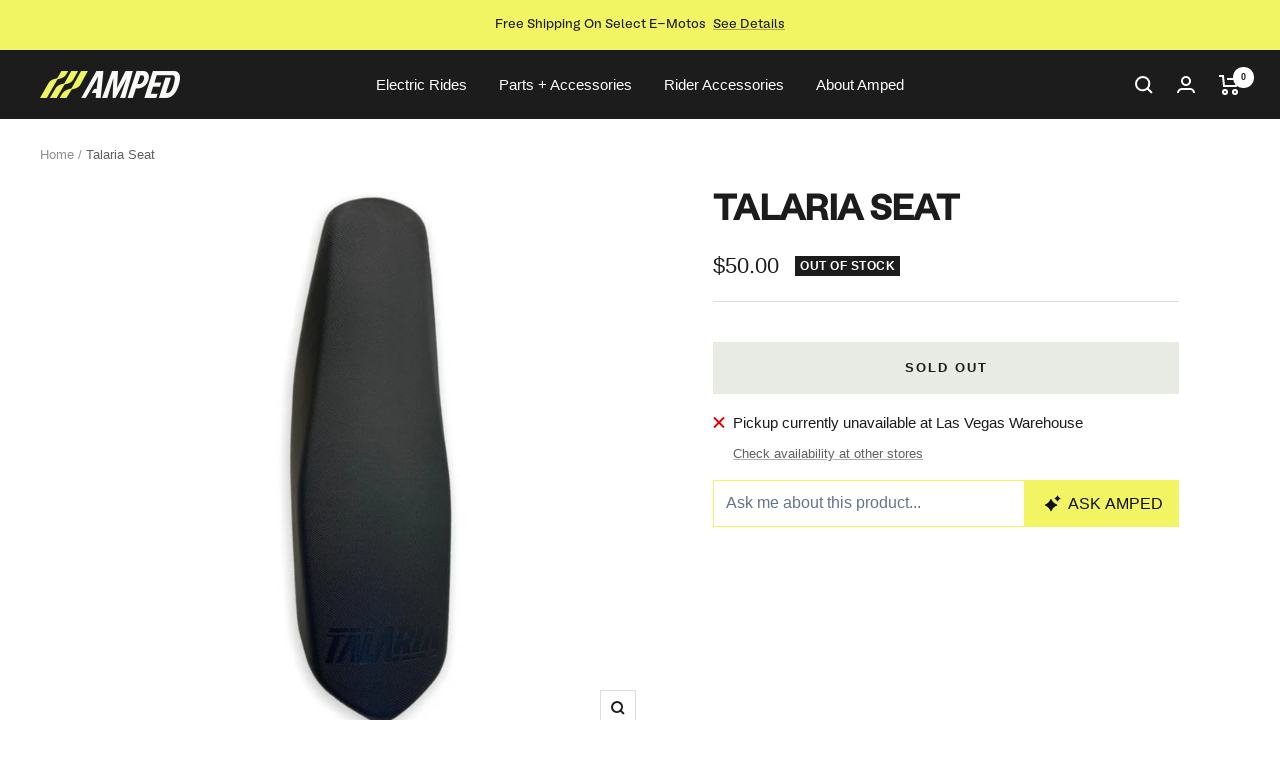

--- FILE ---
content_type: text/html; charset=utf-8
request_url: https://ampedbikes.com/products/talaria-seat
body_size: 47941
content:
<!doctype html><html class="no-js" lang="en" dir="ltr">
  <head>
	<script id="pandectes-rules">   /* PANDECTES-GDPR: DO NOT MODIFY AUTO GENERATED CODE OF THIS SCRIPT */      window.PandectesSettings = {"store":{"id":62847287545,"plan":"plus","theme":"Copy of Copy of Copy of Focal - Elevar snippets...","primaryLocale":"en","adminMode":false,"headless":false,"storefrontRootDomain":"","checkoutRootDomain":"","storefrontAccessToken":""},"tsPublished":1738266119,"declaration":{"showPurpose":false,"showProvider":false,"declIntroText":"We use cookies to optimize website functionality, analyze the performance, and provide personalized experience to you. Some cookies are essential to make the website operate and function correctly. Those cookies cannot be disabled. In this window you can manage your preference of cookies.","showDateGenerated":true},"language":{"languageMode":"Single","fallbackLanguage":"en","languageDetection":"browser","languagesSupported":[]},"texts":{"managed":{"headerText":{"en":"We respect your privacy"},"consentText":{"en":"This website uses cookies to ensure you get the best experience."},"dismissButtonText":{"en":"Ok"},"linkText":{"en":"Learn more"},"imprintText":{"en":"Imprint"},"preferencesButtonText":{"en":"Preferences"},"allowButtonText":{"en":"Accept"},"denyButtonText":{"en":"Decline"},"leaveSiteButtonText":{"en":"Leave this site"},"cookiePolicyText":{"en":"Cookie policy"},"preferencesPopupTitleText":{"en":"Manage consent preferences"},"preferencesPopupIntroText":{"en":"We use cookies to optimize website functionality, analyze the performance, and provide personalized experience to you. Some cookies are essential to make the website operate and function correctly. Those cookies cannot be disabled. In this window you can manage your preference of cookies."},"preferencesPopupCloseButtonText":{"en":"Close"},"preferencesPopupAcceptAllButtonText":{"en":"Accept all"},"preferencesPopupRejectAllButtonText":{"en":"Reject all"},"preferencesPopupSaveButtonText":{"en":"Save preferences"},"accessSectionTitleText":{"en":"Data portability"},"accessSectionParagraphText":{"en":"You have the right to request access to your data at any time."},"rectificationSectionTitleText":{"en":"Data Rectification"},"rectificationSectionParagraphText":{"en":"You have the right to request your data to be updated whenever you think it is appropriate."},"erasureSectionTitleText":{"en":"Right to be forgotten"},"erasureSectionParagraphText":{"en":"You have the right to ask all your data to be erased. After that, you will no longer be able to access your account."},"declIntroText":{"en":"We use cookies to optimize website functionality, analyze the performance, and provide personalized experience to you. Some cookies are essential to make the website operate and function correctly. Those cookies cannot be disabled. In this window you can manage your preference of cookies."}},"categories":{"strictlyNecessaryCookiesTitleText":{"en":"Strictly necessary cookies"},"functionalityCookiesTitleText":{"en":"Functional cookies"},"performanceCookiesTitleText":{"en":"Performance cookies"},"targetingCookiesTitleText":{"en":"Targeting cookies"},"unclassifiedCookiesTitleText":{"en":"Unclassified cookies"},"strictlyNecessaryCookiesDescriptionText":{"en":"These cookies are essential in order to enable you to move around the website and use its features, such as accessing secure areas of the website. The website cannot function properly without these cookies."},"functionalityCookiesDescriptionText":{"en":"These cookies enable the site to provide enhanced functionality and personalisation. They may be set by us or by third party providers whose services we have added to our pages. If you do not allow these cookies then some or all of these services may not function properly."},"performanceCookiesDescriptionText":{"en":"These cookies enable us to monitor and improve the performance of our website. For example, they allow us to count visits, identify traffic sources and see which parts of the site are most popular."},"targetingCookiesDescriptionText":{"en":"These cookies may be set through our site by our advertising partners. They may be used by those companies to build a profile of your interests and show you relevant adverts on other sites.    They do not store directly personal information, but are based on uniquely identifying your browser and internet device. If you do not allow these cookies, you will experience less targeted advertising."},"unclassifiedCookiesDescriptionText":{"en":"Unclassified cookies are cookies that we are in the process of classifying, together with the providers of individual cookies."}},"auto":{"declName":{"en":"Name"},"declPath":{"en":"Path"},"declType":{"en":"Type"},"declDomain":{"en":"Domain"},"declPurpose":{"en":"Purpose"},"declProvider":{"en":"Provider"},"declRetention":{"en":"Retention"},"declFirstParty":{"en":"First-party"},"declThirdParty":{"en":"Third-party"},"declSeconds":{"en":"seconds"},"declMinutes":{"en":"minutes"},"declHours":{"en":"hours"},"declDays":{"en":"days"},"declMonths":{"en":"months"},"declYears":{"en":"years"},"declSession":{"en":"Session"},"cookiesDetailsText":{"en":"Cookies details"},"preferencesPopupAlwaysAllowedText":{"en":"Always allowed"},"submitButton":{"en":"Submit"},"submittingButton":{"en":"Submitting..."},"cancelButton":{"en":"Cancel"},"guestsSupportInfoText":{"en":"Please login with your customer account to further proceed."},"guestsSupportEmailPlaceholder":{"en":"E-mail address"},"guestsSupportEmailValidationError":{"en":"Email is not valid"},"guestsSupportEmailSuccessTitle":{"en":"Thank you for your request"},"guestsSupportEmailFailureTitle":{"en":"A problem occurred"},"guestsSupportEmailSuccessMessage":{"en":"If you are registered as a customer of this store, you will soon receive an email with instructions on how to proceed."},"guestsSupportEmailFailureMessage":{"en":"Your request was not submitted. Please try again and if problem persists, contact store owner for assistance."},"confirmationSuccessTitle":{"en":"Your request is verified"},"confirmationFailureTitle":{"en":"A problem occurred"},"confirmationSuccessMessage":{"en":"We will soon get back to you as to your request."},"confirmationFailureMessage":{"en":"Your request was not verified. Please try again and if problem persists, contact store owner for assistance"},"consentSectionTitleText":{"en":"Your cookie consent"},"consentSectionNoConsentText":{"en":"You have not consented to the cookies policy of this website."},"consentSectionConsentedText":{"en":"You consented to the cookies policy of this website on"},"consentStatus":{"en":"Consent preference"},"consentDate":{"en":"Consent date"},"consentId":{"en":"Consent ID"},"consentSectionChangeConsentActionText":{"en":"Change consent preference"},"accessSectionGDPRRequestsActionText":{"en":"Data subject requests"},"accessSectionAccountInfoActionText":{"en":"Personal data"},"accessSectionOrdersRecordsActionText":{"en":"Orders"},"accessSectionDownloadReportActionText":{"en":"Request export"},"rectificationCommentPlaceholder":{"en":"Describe what you want to be updated"},"rectificationCommentValidationError":{"en":"Comment is required"},"rectificationSectionEditAccountActionText":{"en":"Request an update"},"erasureSectionRequestDeletionActionText":{"en":"Request personal data deletion"}}},"library":{"previewMode":false,"fadeInTimeout":0,"defaultBlocked":7,"showLink":true,"showImprintLink":false,"showGoogleLink":false,"enabled":true,"cookie":{"name":"_pandectes_gdpr","expiryDays":365,"secure":true,"domain":""},"dismissOnScroll":false,"dismissOnWindowClick":false,"dismissOnTimeout":false,"palette":{"popup":{"background":"#1C1C1C","backgroundForCalculations":{"a":1,"b":28,"g":28,"r":28},"text":"#FFFFFF"},"button":{"background":"transparent","backgroundForCalculations":{"a":1,"b":0,"g":0,"r":0},"text":"#F1D600","textForCalculation":{"a":1,"b":0,"g":214,"r":241},"border":"#F1D600"}},"content":{"href":"https://ampedbikes.myshopify.com/policies/privacy-policy","imprintHref":"/","close":"&#10005;","target":"","logo":""},"window":"<div role=\"dialog\" aria-live=\"polite\" aria-label=\"cookieconsent\" aria-describedby=\"cookieconsent:desc\" id=\"pandectes-banner\" class=\"cc-window-wrapper cc-bottom-wrapper\"><div class=\"pd-cookie-banner-window cc-window {{classes}}\"><!--googleoff: all-->{{children}}<!--googleon: all--></div></div>","compliance":{"custom":"<div class=\"cc-compliance cc-highlight\">{{preferences}}{{allow}}</div>"},"type":"custom","layouts":{"basic":"{{messagelink}}{{compliance}}"},"position":"bottom","theme":"wired","revokable":false,"animateRevokable":false,"revokableReset":false,"revokableLogoUrl":"","revokablePlacement":"bottom-left","revokableMarginHorizontal":15,"revokableMarginVertical":15,"static":false,"autoAttach":true,"hasTransition":true,"blacklistPage":[""]},"geolocation":{"brOnly":false,"caOnly":false,"chOnly":false,"euOnly":false,"jpOnly":false,"thOnly":false,"canadaOnly":false,"globalVisibility":true},"dsr":{"guestsSupport":false,"accessSectionDownloadReportAuto":false},"banner":{"resetTs":1707424831,"extraCss":"        .cc-banner-logo {max-width: 24em!important;}    @media(min-width: 768px) {.cc-window.cc-floating{max-width: 24em!important;width: 24em!important;}}    .cc-message, .pd-cookie-banner-window .cc-header, .cc-logo {text-align: left}    .cc-window-wrapper{z-index: 2147483647;}    .cc-window{z-index: 2147483647;font-family: inherit;}    .pd-cookie-banner-window .cc-header{font-family: inherit;}    .pd-cp-ui{font-family: inherit; background-color: #1C1C1C;color:#FFFFFF;}    button.pd-cp-btn, a.pd-cp-btn{}    input + .pd-cp-preferences-slider{background-color: rgba(255, 255, 255, 0.3)}    .pd-cp-scrolling-section::-webkit-scrollbar{background-color: rgba(255, 255, 255, 0.3)}    input:checked + .pd-cp-preferences-slider{background-color: rgba(255, 255, 255, 1)}    .pd-cp-scrolling-section::-webkit-scrollbar-thumb {background-color: rgba(255, 255, 255, 1)}    .pd-cp-ui-close{color:#FFFFFF;}    .pd-cp-preferences-slider:before{background-color: #1C1C1C}    .pd-cp-title:before {border-color: #FFFFFF!important}    .pd-cp-preferences-slider{background-color:#FFFFFF}    .pd-cp-toggle{color:#FFFFFF!important}    @media(max-width:699px) {.pd-cp-ui-close-top svg {fill: #FFFFFF}}    .pd-cp-toggle:hover,.pd-cp-toggle:visited,.pd-cp-toggle:active{color:#FFFFFF!important}    .pd-cookie-banner-window {box-shadow: 0 0 18px rgb(0 0 0 / 20%);}  ","customJavascript":null,"showPoweredBy":false,"revokableTrigger":false,"hybridStrict":false,"cookiesBlockedByDefault":"7","isActive":true,"implicitSavePreferences":true,"cookieIcon":false,"blockBots":false,"showCookiesDetails":true,"hasTransition":true,"blockingPage":false,"showOnlyLandingPage":false,"leaveSiteUrl":"https://www.google.com","linkRespectStoreLang":false},"cookies":{"0":[{"name":"secure_customer_sig","type":"http","domain":"ampedbikes.com","path":"/","provider":"Shopify","firstParty":true,"retention":"1 year(s)","expires":1,"unit":"declYears","purpose":{"en":"Used in connection with customer login."}},{"name":"localization","type":"http","domain":"ampedbikes.com","path":"/","provider":"Shopify","firstParty":true,"retention":"1 year(s)","expires":1,"unit":"declYears","purpose":{"en":"Shopify store localization"}},{"name":"cart_currency","type":"http","domain":"ampedbikes.com","path":"/","provider":"Shopify","firstParty":true,"retention":"2 ","expires":2,"unit":"declSession","purpose":{"en":"The cookie is necessary for the secure checkout and payment function on the website. This function is provided by shopify.com."}},{"name":"shopify_pay_redirect","type":"http","domain":"ampedbikes.com","path":"/","provider":"Shopify","firstParty":true,"retention":"1 hour(s)","expires":1,"unit":"declHours","purpose":{"en":"The cookie is necessary for the secure checkout and payment function on the website. This function is provided by shopify.com."}},{"name":"_tracking_consent","type":"http","domain":".ampedbikes.com","path":"/","provider":"Shopify","firstParty":true,"retention":"1 year(s)","expires":1,"unit":"declYears","purpose":{"en":"Tracking preferences."}},{"name":"keep_alive","type":"http","domain":"ampedbikes.com","path":"/","provider":"Shopify","firstParty":true,"retention":"30 minute(s)","expires":30,"unit":"declMinutes","purpose":{"en":"Used in connection with buyer localization."}},{"name":"_cmp_a","type":"http","domain":".ampedbikes.com","path":"/","provider":"Shopify","firstParty":true,"retention":"1 day(s)","expires":1,"unit":"declDays","purpose":{"en":"Used for managing customer privacy settings."}},{"name":"_secure_account_session_id","type":"http","domain":"shopify.com","path":"/62847287545","provider":"Shopify","firstParty":false,"retention":"1 month(s)","expires":1,"unit":"declMonths","purpose":{"en":"Used to track a user's session for new customer accounts."}},{"name":"customer_account_locale","type":"http","domain":"shopify.com","path":"/62847287545","provider":"Shopify","firstParty":false,"retention":"1 year(s)","expires":1,"unit":"declYears","purpose":{"en":"Used in connection with new customer accounts."}},{"name":"cookietest","type":"http","domain":"ampedbikes.com","path":"/","provider":"Shopify","firstParty":true,"retention":"Session","expires":1,"unit":"declSeconds","purpose":{"en":"Used to ensure our systems are working correctly."}},{"name":"identity-state","type":"http","domain":"shopify.com","path":"/","provider":"Shopify","firstParty":false,"retention":"1 hour(s)","expires":1,"unit":"declHours","purpose":{"en":"Used in connection with customer authentication."}},{"name":"identity-state-793782b580a798ba88736e9923ec07cc","type":"http","domain":"shopify.com","path":"/","provider":"Shopify","firstParty":false,"retention":"1 day(s)","expires":1,"unit":"declDays","purpose":{"en":""}}],"1":[],"2":[{"name":"_ga","type":"http","domain":".ampedbikes.com","path":"/","provider":"Google","firstParty":true,"retention":"1 year(s)","expires":1,"unit":"declYears","purpose":{"en":"Cookie is set by Google Analytics with unknown functionality"}},{"name":"_shopify_y","type":"http","domain":"ampedbikes.com","path":"/","provider":"Shopify","firstParty":true,"retention":"1 year(s)","expires":1,"unit":"declYears","purpose":{"en":"Shopify analytics."}},{"name":"_shopify_s","type":"http","domain":"ampedbikes.com","path":"/","provider":"Shopify","firstParty":true,"retention":"30 minute(s)","expires":30,"unit":"declMinutes","purpose":{"en":"Shopify analytics."}},{"name":"_shopify_sa_t","type":"http","domain":"ampedbikes.com","path":"/","provider":"Shopify","firstParty":true,"retention":"30 minute(s)","expires":30,"unit":"declMinutes","purpose":{"en":"Shopify analytics relating to marketing & referrals."}},{"name":"_shopify_sa_p","type":"http","domain":"ampedbikes.com","path":"/","provider":"Shopify","firstParty":true,"retention":"30 minute(s)","expires":30,"unit":"declMinutes","purpose":{"en":"Shopify analytics relating to marketing & referrals."}},{"name":"_orig_referrer","type":"http","domain":".ampedbikes.com","path":"/","provider":"Shopify","firstParty":true,"retention":"1 ","expires":1,"unit":"declSession","purpose":{"en":"Tracks landing pages."}},{"name":"_landing_page","type":"http","domain":".ampedbikes.com","path":"/","provider":"Shopify","firstParty":true,"retention":"1 ","expires":1,"unit":"declSession","purpose":{"en":"Tracks landing pages."}},{"name":"_shopify_s","type":"http","domain":"com","path":"/","provider":"Shopify","firstParty":false,"retention":"Session","expires":1,"unit":"declSeconds","purpose":{"en":"Shopify analytics."}},{"name":"_gid","type":"http","domain":".ampedbikes.com","path":"/","provider":"Google","firstParty":true,"retention":"1 day(s)","expires":1,"unit":"declDays","purpose":{"en":"Cookie is placed by Google Analytics to count and track pageviews."}},{"name":"_boomr_clss","type":"html_local","domain":"https://ampedbikes.com","path":"/","provider":"Shopify","firstParty":true,"retention":"Persistent","expires":1,"unit":"declYears","purpose":{"en":"Used to monitor and optimize the performance of Shopify stores."}},{"name":"_ga_L9C56DSBKV","type":"http","domain":".ampedbikes.com","path":"/","provider":"Google","firstParty":true,"retention":"1 year(s)","expires":1,"unit":"declYears","purpose":{"en":""}},{"name":"_ga_PCX7GQZH2Z","type":"http","domain":".ampedbikes.com","path":"/","provider":"Google","firstParty":true,"retention":"1 year(s)","expires":1,"unit":"declYears","purpose":{"en":""}},{"name":"_gat_gtag_UA_220374113_1","type":"http","domain":".ampedbikes.com","path":"/","provider":"Google","firstParty":true,"retention":"1 minute(s)","expires":1,"unit":"declMinutes","purpose":{"en":""}}],"4":[{"name":"_gcl_au","type":"http","domain":".ampedbikes.com","path":"/","provider":"Google","firstParty":true,"retention":"3 month(s)","expires":3,"unit":"declMonths","purpose":{"en":"Cookie is placed by Google Tag Manager to track conversions."}},{"name":"_ttp","type":"http","domain":".tiktok.com","path":"/","provider":"TikTok","firstParty":false,"retention":"1 year(s)","expires":1,"unit":"declYears","purpose":{"en":"To measure and improve the performance of your advertising campaigns and to personalize the user's experience (including ads) on TikTok."}},{"name":"_fbp","type":"http","domain":".ampedbikes.com","path":"/","provider":"Facebook","firstParty":true,"retention":"3 month(s)","expires":3,"unit":"declMonths","purpose":{"en":"Cookie is placed by Facebook to track visits across websites."}},{"name":"_tt_enable_cookie","type":"http","domain":".ampedbikes.com","path":"/","provider":"TikTok","firstParty":true,"retention":"1 year(s)","expires":1,"unit":"declYears","purpose":{"en":"Used to identify a visitor."}},{"name":"_ttp","type":"http","domain":".ampedbikes.com","path":"/","provider":"TikTok","firstParty":true,"retention":"1 year(s)","expires":1,"unit":"declYears","purpose":{"en":"To measure and improve the performance of your advertising campaigns and to personalize the user's experience (including ads) on TikTok."}},{"name":"test_cookie","type":"http","domain":".doubleclick.net","path":"/","provider":"Google","firstParty":false,"retention":"15 minute(s)","expires":15,"unit":"declMinutes","purpose":{"en":"To measure the visitors’ actions after they click through from an advert. Expires after each visit."}},{"name":"wpm-domain-test","type":"http","domain":"com","path":"/","provider":"Shopify","firstParty":false,"retention":"Session","expires":1,"unit":"declSeconds","purpose":{"en":"Used to test the storage of parameters about products added to the cart or payment currency"}},{"name":"wpm-domain-test","type":"http","domain":"ampedbikes.com","path":"/","provider":"Shopify","firstParty":true,"retention":"Session","expires":1,"unit":"declSeconds","purpose":{"en":"Used to test the storage of parameters about products added to the cart or payment currency"}},{"name":"IDE","type":"http","domain":".doubleclick.net","path":"/","provider":"Google","firstParty":false,"retention":"1 year(s)","expires":1,"unit":"declYears","purpose":{"en":"To measure the visitors’ actions after they click through from an advert. Expires after 1 year."}},{"name":"lastExternalReferrer","type":"html_local","domain":"https://ampedbikes.com","path":"/","provider":"Facebook","firstParty":true,"retention":"Persistent","expires":1,"unit":"declYears","purpose":{"en":"Detects how the user reached the website by registering their last URL-address."}},{"name":"lastExternalReferrerTime","type":"html_local","domain":"https://ampedbikes.com","path":"/","provider":"Facebook","firstParty":true,"retention":"Persistent","expires":1,"unit":"declYears","purpose":{"en":"Contains the timestamp of the last update of the lastExternalReferrer cookie."}},{"name":"tt_sessionId","type":"html_session","domain":"https://ampedbikes.com","path":"/","provider":"TikTok","firstParty":true,"retention":"Session","expires":1,"unit":"declYears","purpose":{"en":"Used by the social networking service, TikTok, for tracking the use of embedded services."}},{"name":"tt_pixel_session_index","type":"html_session","domain":"https://ampedbikes.com","path":"/","provider":"TikTok","firstParty":true,"retention":"Session","expires":1,"unit":"declYears","purpose":{"en":"Used by the social networking service, TikTok, for tracking the use of embedded services."}},{"name":"tt_appInfo","type":"html_session","domain":"https://ampedbikes.com","path":"/","provider":"TikTok","firstParty":true,"retention":"Session","expires":1,"unit":"declYears","purpose":{"en":"Used by the social networking service, TikTok, for tracking the use of embedded services."}}],"8":[{"name":"_rsession","type":"http","domain":"ampedbikes.com","path":"/","provider":"Unknown","firstParty":true,"retention":"30 minute(s)","expires":30,"unit":"declMinutes","purpose":{"en":""}},{"name":"_ruid","type":"http","domain":"ampedbikes.com","path":"/","provider":"Unknown","firstParty":true,"retention":"1 year(s)","expires":1,"unit":"declYears","purpose":{"en":""}},{"name":"tracker_device","type":"http","domain":".affirm.com","path":"/","provider":"Unknown","firstParty":false,"retention":"1 year(s)","expires":1,"unit":"declYears","purpose":{"en":""}},{"name":"_cfuvid","type":"http","domain":".affirm.com","path":"/","provider":"Unknown","firstParty":false,"retention":"Session","expires":-54,"unit":"declYears","purpose":{"en":""}},{"name":"session","type":"http","domain":"api-cf.affirm.com","path":"/","provider":"Unknown","firstParty":false,"retention":"1 year(s)","expires":1,"unit":"declYears","purpose":{"en":""}},{"name":"tracker_device","type":"http","domain":"ampedbikes.com","path":"/","provider":"Unknown","firstParty":true,"retention":"1 year(s)","expires":1,"unit":"declYears","purpose":{"en":""}},{"name":"3060738.3440491","type":"http","domain":".affirm.com","path":"/","provider":"Unknown","firstParty":false,"retention":"1 year(s)","expires":1,"unit":"declYears","purpose":{"en":""}},{"name":"t_v2_s","type":"http","domain":".affirm.com","path":"/","provider":"Unknown","firstParty":false,"retention":"1 year(s)","expires":1,"unit":"declYears","purpose":{"en":""}},{"name":"_identity_session","type":"http","domain":"shopify.com","path":"/","provider":"Unknown","firstParty":false,"retention":"1 year(s)","expires":1,"unit":"declYears","purpose":{"en":""}},{"name":"__Host-_identity_session_same_site","type":"http","domain":"shopify.com","path":"/","provider":"Unknown","firstParty":false,"retention":"1 year(s)","expires":1,"unit":"declYears","purpose":{"en":""}},{"name":"cf_chl_3","type":"http","domain":"shopify.com","path":"/","provider":"Unknown","firstParty":false,"retention":"1 hour(s)","expires":1,"unit":"declHours","purpose":{"en":""}},{"name":"___ELEVAR_GTM_SUITE--sessionCount","type":"html_local","domain":"https://ampedbikes.com","path":"/","provider":"Unknown","firstParty":true,"retention":"Persistent","expires":1,"unit":"declYears","purpose":{"en":""}},{"name":"___ELEVAR_GTM_SUITE--userId","type":"html_local","domain":"https://ampedbikes.com","path":"/","provider":"Unknown","firstParty":true,"retention":"Persistent","expires":1,"unit":"declYears","purpose":{"en":""}},{"name":"device_id","type":"http","domain":"shopify.com","path":"/","provider":"Unknown","firstParty":false,"retention":"1 year(s)","expires":1,"unit":"declYears","purpose":{"en":""}},{"name":"___ELEVAR_GTM_SUITE--cookies","type":"html_local","domain":"https://ampedbikes.com","path":"/","provider":"Unknown","firstParty":true,"retention":"Persistent","expires":1,"unit":"declYears","purpose":{"en":""}},{"name":"___ELEVAR_GTM_SUITE--lastCollectionPathname","type":"html_local","domain":"https://ampedbikes.com","path":"/","provider":"Unknown","firstParty":true,"retention":"Persistent","expires":1,"unit":"declYears","purpose":{"en":""}},{"name":"___ELEVAR_GTM_SUITE--lastDlPushTimestamp","type":"html_local","domain":"https://ampedbikes.com","path":"/","provider":"Unknown","firstParty":true,"retention":"Persistent","expires":1,"unit":"declYears","purpose":{"en":""}},{"name":"___ELEVAR_GTM_SUITE--sessionId","type":"html_local","domain":"https://ampedbikes.com","path":"/","provider":"Unknown","firstParty":true,"retention":"Persistent","expires":1,"unit":"declYears","purpose":{"en":""}},{"name":"___ELEVAR_GTM_SUITE--cart","type":"html_local","domain":"https://ampedbikes.com","path":"/","provider":"Unknown","firstParty":true,"retention":"Persistent","expires":1,"unit":"declYears","purpose":{"en":""}},{"name":"___ELEVAR_GTM_SUITE--params","type":"html_local","domain":"https://ampedbikes.com","path":"/","provider":"Unknown","firstParty":true,"retention":"Persistent","expires":1,"unit":"declYears","purpose":{"en":""}},{"name":"_ruid","type":"html_local","domain":"https://ampedbikes.com","path":"/","provider":"Unknown","firstParty":true,"retention":"Persistent","expires":1,"unit":"declYears","purpose":{"en":""}},{"name":"corsoShopTime","type":"html_session","domain":"https://ampedbikes.com","path":"/","provider":"Unknown","firstParty":true,"retention":"Session","expires":1,"unit":"declYears","purpose":{"en":""}},{"name":"_rsession","type":"html_local","domain":"https://ampedbikes.com","path":"/","provider":"Unknown","firstParty":true,"retention":"Persistent","expires":1,"unit":"declYears","purpose":{"en":""}},{"name":"corsoShop","type":"html_session","domain":"https://ampedbikes.com","path":"/","provider":"Unknown","firstParty":true,"retention":"Session","expires":1,"unit":"declYears","purpose":{"en":""}},{"name":"eyJkb21haW4iOiJhbXBlZGJpa2VzIiwiZm9ybV9pZCI6IjhmMjdmMDJmLWNkOTctNDUwNC1iNjg1LTU0ZDVkNTg1NDcyMyJ9.visitCount","type":"html_local","domain":"https://ampedbikes.com","path":"/","provider":"Unknown","firstParty":true,"retention":"Persistent","expires":1,"unit":"declYears","purpose":{"en":""}},{"name":"test","type":"html_local","domain":"https://ampedbikes.com","path":"/","provider":"Unknown","firstParty":true,"retention":"Persistent","expires":1,"unit":"declYears","purpose":{"en":""}},{"name":"affirmsniffer","type":"html_local","domain":"https://ampedbikes.com","path":"/","provider":"Unknown","firstParty":true,"retention":"Persistent","expires":1,"unit":"declYears","purpose":{"en":""}},{"name":"test","type":"html_session","domain":"https://ampedbikes.com","path":"/","provider":"Unknown","firstParty":true,"retention":"Session","expires":1,"unit":"declYears","purpose":{"en":""}},{"name":"___ELEVAR_GTM_SUITE--userOnSignupPath","type":"html_local","domain":"https://ampedbikes.com","path":"/","provider":"Unknown","firstParty":true,"retention":"Persistent","expires":1,"unit":"declYears","purpose":{"en":""}},{"name":"local-storage-test","type":"html_local","domain":"https://ampedbikes.com","path":"/","provider":"Unknown","firstParty":true,"retention":"Persistent","expires":1,"unit":"declYears","purpose":{"en":""}}]},"blocker":{"isActive":false,"googleConsentMode":{"id":"","analyticsId":"","adwordsId":"","isActive":false,"adStorageCategory":4,"analyticsStorageCategory":2,"personalizationStorageCategory":1,"functionalityStorageCategory":1,"customEvent":true,"securityStorageCategory":0,"redactData":true,"urlPassthrough":false,"dataLayerProperty":"dataLayer"},"facebookPixel":{"id":"","isActive":false,"ldu":false},"microsoft":{},"rakuten":{"isActive":false,"cmp":false,"ccpa":false},"gpcIsActive":false,"defaultBlocked":7,"patterns":{"whiteList":[],"blackList":{"1":[],"2":[],"4":[],"8":[]},"iframesWhiteList":[],"iframesBlackList":{"1":[],"2":[],"4":[],"8":[]},"beaconsWhiteList":[],"beaconsBlackList":{"1":[],"2":[],"4":[],"8":[]}}}}      !function(){"use strict";window.PandectesRules=window.PandectesRules||{},window.PandectesRules.manualBlacklist={1:[],2:[],4:[]},window.PandectesRules.blacklistedIFrames={1:[],2:[],4:[]},window.PandectesRules.blacklistedCss={1:[],2:[],4:[]},window.PandectesRules.blacklistedBeacons={1:[],2:[],4:[]};var e="javascript/blocked";function t(e){return new RegExp(e.replace(/[/\\.+?$()]/g,"\\$&").replace("*","(.*)"))}var n=function(e){var t=arguments.length>1&&void 0!==arguments[1]?arguments[1]:"log";new URLSearchParams(window.location.search).get("log")&&console[t]("PandectesRules: ".concat(e))};function a(e){var t=document.createElement("script");t.async=!0,t.src=e,document.head.appendChild(t)}function r(e,t){var n=Object.keys(e);if(Object.getOwnPropertySymbols){var a=Object.getOwnPropertySymbols(e);t&&(a=a.filter((function(t){return Object.getOwnPropertyDescriptor(e,t).enumerable}))),n.push.apply(n,a)}return n}function o(e){for(var t=1;t<arguments.length;t++){var n=null!=arguments[t]?arguments[t]:{};t%2?r(Object(n),!0).forEach((function(t){s(e,t,n[t])})):Object.getOwnPropertyDescriptors?Object.defineProperties(e,Object.getOwnPropertyDescriptors(n)):r(Object(n)).forEach((function(t){Object.defineProperty(e,t,Object.getOwnPropertyDescriptor(n,t))}))}return e}function i(e){var t=function(e,t){if("object"!=typeof e||!e)return e;var n=e[Symbol.toPrimitive];if(void 0!==n){var a=n.call(e,t||"default");if("object"!=typeof a)return a;throw new TypeError("@@toPrimitive must return a primitive value.")}return("string"===t?String:Number)(e)}(e,"string");return"symbol"==typeof t?t:t+""}function s(e,t,n){return(t=i(t))in e?Object.defineProperty(e,t,{value:n,enumerable:!0,configurable:!0,writable:!0}):e[t]=n,e}function c(e,t){return function(e){if(Array.isArray(e))return e}(e)||function(e,t){var n=null==e?null:"undefined"!=typeof Symbol&&e[Symbol.iterator]||e["@@iterator"];if(null!=n){var a,r,o,i,s=[],c=!0,l=!1;try{if(o=(n=n.call(e)).next,0===t){if(Object(n)!==n)return;c=!1}else for(;!(c=(a=o.call(n)).done)&&(s.push(a.value),s.length!==t);c=!0);}catch(e){l=!0,r=e}finally{try{if(!c&&null!=n.return&&(i=n.return(),Object(i)!==i))return}finally{if(l)throw r}}return s}}(e,t)||d(e,t)||function(){throw new TypeError("Invalid attempt to destructure non-iterable instance.\nIn order to be iterable, non-array objects must have a [Symbol.iterator]() method.")}()}function l(e){return function(e){if(Array.isArray(e))return u(e)}(e)||function(e){if("undefined"!=typeof Symbol&&null!=e[Symbol.iterator]||null!=e["@@iterator"])return Array.from(e)}(e)||d(e)||function(){throw new TypeError("Invalid attempt to spread non-iterable instance.\nIn order to be iterable, non-array objects must have a [Symbol.iterator]() method.")}()}function d(e,t){if(e){if("string"==typeof e)return u(e,t);var n=Object.prototype.toString.call(e).slice(8,-1);return"Object"===n&&e.constructor&&(n=e.constructor.name),"Map"===n||"Set"===n?Array.from(e):"Arguments"===n||/^(?:Ui|I)nt(?:8|16|32)(?:Clamped)?Array$/.test(n)?u(e,t):void 0}}function u(e,t){(null==t||t>e.length)&&(t=e.length);for(var n=0,a=new Array(t);n<t;n++)a[n]=e[n];return a}var f=window.PandectesRulesSettings||window.PandectesSettings,g=!(void 0===window.dataLayer||!Array.isArray(window.dataLayer)||!window.dataLayer.some((function(e){return"pandectes_full_scan"===e.event}))),p=function(){var e,t=arguments.length>0&&void 0!==arguments[0]?arguments[0]:"_pandectes_gdpr",n=("; "+document.cookie).split("; "+t+"=");if(n.length<2)e={};else{var a=n.pop().split(";");e=window.atob(a.shift())}var r=function(e){try{return JSON.parse(e)}catch(e){return!1}}(e);return!1!==r?r:e}(),h=f.banner.isActive,y=f.blocker,v=y.defaultBlocked,w=y.patterns,m=p&&null!==p.preferences&&void 0!==p.preferences?p.preferences:null,b=g?0:h?null===m?v:m:0,k={1:!(1&b),2:!(2&b),4:!(4&b)},_=w.blackList,S=w.whiteList,L=w.iframesBlackList,C=w.iframesWhiteList,P=w.beaconsBlackList,A=w.beaconsWhiteList,O={blackList:[],whiteList:[],iframesBlackList:{1:[],2:[],4:[],8:[]},iframesWhiteList:[],beaconsBlackList:{1:[],2:[],4:[],8:[]},beaconsWhiteList:[]};[1,2,4].map((function(e){var n;k[e]||((n=O.blackList).push.apply(n,l(_[e].length?_[e].map(t):[])),O.iframesBlackList[e]=L[e].length?L[e].map(t):[],O.beaconsBlackList[e]=P[e].length?P[e].map(t):[])})),O.whiteList=S.length?S.map(t):[],O.iframesWhiteList=C.length?C.map(t):[],O.beaconsWhiteList=A.length?A.map(t):[];var E={scripts:[],iframes:{1:[],2:[],4:[]},beacons:{1:[],2:[],4:[]},css:{1:[],2:[],4:[]}},I=function(t,n){return t&&(!n||n!==e)&&(!O.blackList||O.blackList.some((function(e){return e.test(t)})))&&(!O.whiteList||O.whiteList.every((function(e){return!e.test(t)})))},B=function(e,t){var n=O.iframesBlackList[t],a=O.iframesWhiteList;return e&&(!n||n.some((function(t){return t.test(e)})))&&(!a||a.every((function(t){return!t.test(e)})))},j=function(e,t){var n=O.beaconsBlackList[t],a=O.beaconsWhiteList;return e&&(!n||n.some((function(t){return t.test(e)})))&&(!a||a.every((function(t){return!t.test(e)})))},T=new MutationObserver((function(e){for(var t=0;t<e.length;t++)for(var n=e[t].addedNodes,a=0;a<n.length;a++){var r=n[a],o=r.dataset&&r.dataset.cookiecategory;if(1===r.nodeType&&"LINK"===r.tagName){var i=r.dataset&&r.dataset.href;if(i&&o)switch(o){case"functionality":case"C0001":E.css[1].push(i);break;case"performance":case"C0002":E.css[2].push(i);break;case"targeting":case"C0003":E.css[4].push(i)}}}})),R=new MutationObserver((function(t){for(var a=0;a<t.length;a++)for(var r=t[a].addedNodes,o=function(){var t=r[i],a=t.src||t.dataset&&t.dataset.src,o=t.dataset&&t.dataset.cookiecategory;if(1===t.nodeType&&"IFRAME"===t.tagName){if(a){var s=!1;B(a,1)||"functionality"===o||"C0001"===o?(s=!0,E.iframes[1].push(a)):B(a,2)||"performance"===o||"C0002"===o?(s=!0,E.iframes[2].push(a)):(B(a,4)||"targeting"===o||"C0003"===o)&&(s=!0,E.iframes[4].push(a)),s&&(t.removeAttribute("src"),t.setAttribute("data-src",a))}}else if(1===t.nodeType&&"IMG"===t.tagName){if(a){var c=!1;j(a,1)?(c=!0,E.beacons[1].push(a)):j(a,2)?(c=!0,E.beacons[2].push(a)):j(a,4)&&(c=!0,E.beacons[4].push(a)),c&&(t.removeAttribute("src"),t.setAttribute("data-src",a))}}else if(1===t.nodeType&&"SCRIPT"===t.tagName){var l=t.type,d=!1;if(I(a,l)?(n("rule blocked: ".concat(a)),d=!0):a&&o?n("manually blocked @ ".concat(o,": ").concat(a)):o&&n("manually blocked @ ".concat(o,": inline code")),d){E.scripts.push([t,l]),t.type=e;t.addEventListener("beforescriptexecute",(function n(a){t.getAttribute("type")===e&&a.preventDefault(),t.removeEventListener("beforescriptexecute",n)})),t.parentElement&&t.parentElement.removeChild(t)}}},i=0;i<r.length;i++)o()})),D=document.createElement,x={src:Object.getOwnPropertyDescriptor(HTMLScriptElement.prototype,"src"),type:Object.getOwnPropertyDescriptor(HTMLScriptElement.prototype,"type")};window.PandectesRules.unblockCss=function(e){var t=E.css[e]||[];t.length&&n("Unblocking CSS for ".concat(e)),t.forEach((function(e){var t=document.querySelector('link[data-href^="'.concat(e,'"]'));t.removeAttribute("data-href"),t.href=e})),E.css[e]=[]},window.PandectesRules.unblockIFrames=function(e){var t=E.iframes[e]||[];t.length&&n("Unblocking IFrames for ".concat(e)),O.iframesBlackList[e]=[],t.forEach((function(e){var t=document.querySelector('iframe[data-src^="'.concat(e,'"]'));t.removeAttribute("data-src"),t.src=e})),E.iframes[e]=[]},window.PandectesRules.unblockBeacons=function(e){var t=E.beacons[e]||[];t.length&&n("Unblocking Beacons for ".concat(e)),O.beaconsBlackList[e]=[],t.forEach((function(e){var t=document.querySelector('img[data-src^="'.concat(e,'"]'));t.removeAttribute("data-src"),t.src=e})),E.beacons[e]=[]},window.PandectesRules.unblockInlineScripts=function(e){var t=1===e?"functionality":2===e?"performance":"targeting",a=document.querySelectorAll('script[type="javascript/blocked"][data-cookiecategory="'.concat(t,'"]'));n("unblockInlineScripts: ".concat(a.length," in ").concat(t)),a.forEach((function(e){var t=document.createElement("script");t.type="text/javascript",e.hasAttribute("src")?t.src=e.getAttribute("src"):t.textContent=e.textContent,document.head.appendChild(t),e.parentNode.removeChild(e)}))},window.PandectesRules.unblockInlineCss=function(e){var t=1===e?"functionality":2===e?"performance":"targeting",a=document.querySelectorAll('link[data-cookiecategory="'.concat(t,'"]'));n("unblockInlineCss: ".concat(a.length," in ").concat(t)),a.forEach((function(e){e.href=e.getAttribute("data-href")}))},window.PandectesRules.unblock=function(e){e.length<1?(O.blackList=[],O.whiteList=[],O.iframesBlackList=[],O.iframesWhiteList=[]):(O.blackList&&(O.blackList=O.blackList.filter((function(t){return e.every((function(e){return"string"==typeof e?!t.test(e):e instanceof RegExp?t.toString()!==e.toString():void 0}))}))),O.whiteList&&(O.whiteList=[].concat(l(O.whiteList),l(e.map((function(e){if("string"==typeof e){var n=".*"+t(e)+".*";if(O.whiteList.every((function(e){return e.toString()!==n.toString()})))return new RegExp(n)}else if(e instanceof RegExp&&O.whiteList.every((function(t){return t.toString()!==e.toString()})))return e;return null})).filter(Boolean)))));var a=0;l(E.scripts).forEach((function(e,t){var n=c(e,2),r=n[0],o=n[1];if(function(e){var t=e.getAttribute("src");return O.blackList&&O.blackList.every((function(e){return!e.test(t)}))||O.whiteList&&O.whiteList.some((function(e){return e.test(t)}))}(r)){for(var i=document.createElement("script"),s=0;s<r.attributes.length;s++){var l=r.attributes[s];"src"!==l.name&&"type"!==l.name&&i.setAttribute(l.name,r.attributes[s].value)}i.setAttribute("src",r.src),i.setAttribute("type",o||"application/javascript"),document.head.appendChild(i),E.scripts.splice(t-a,1),a++}})),0==O.blackList.length&&0===O.iframesBlackList[1].length&&0===O.iframesBlackList[2].length&&0===O.iframesBlackList[4].length&&0===O.beaconsBlackList[1].length&&0===O.beaconsBlackList[2].length&&0===O.beaconsBlackList[4].length&&(n("Disconnecting observers"),R.disconnect(),T.disconnect())};var N=f.store,U=N.adminMode,z=N.headless,M=N.storefrontRootDomain,q=N.checkoutRootDomain,F=N.storefrontAccessToken,W=f.banner.isActive,H=f.blocker.defaultBlocked;W&&function(e){if(window.Shopify&&window.Shopify.customerPrivacy)e();else{var t=null;window.Shopify&&window.Shopify.loadFeatures&&window.Shopify.trackingConsent?e():t=setInterval((function(){window.Shopify&&window.Shopify.loadFeatures&&(clearInterval(t),window.Shopify.loadFeatures([{name:"consent-tracking-api",version:"0.1"}],(function(t){t?n("Shopify.customerPrivacy API - failed to load"):(n("shouldShowBanner() -> ".concat(window.Shopify.trackingConsent.shouldShowBanner()," | saleOfDataRegion() -> ").concat(window.Shopify.trackingConsent.saleOfDataRegion())),e())})))}),10)}}((function(){!function(){var e=window.Shopify.trackingConsent;if(!1!==e.shouldShowBanner()||null!==m||7!==H)try{var t=U&&!(window.Shopify&&window.Shopify.AdminBarInjector),a={preferences:!(1&b)||g||t,analytics:!(2&b)||g||t,marketing:!(4&b)||g||t};z&&(a.headlessStorefront=!0,a.storefrontRootDomain=null!=M&&M.length?M:window.location.hostname,a.checkoutRootDomain=null!=q&&q.length?q:"checkout.".concat(window.location.hostname),a.storefrontAccessToken=null!=F&&F.length?F:""),e.firstPartyMarketingAllowed()===a.marketing&&e.analyticsProcessingAllowed()===a.analytics&&e.preferencesProcessingAllowed()===a.preferences||e.setTrackingConsent(a,(function(e){e&&e.error?n("Shopify.customerPrivacy API - failed to setTrackingConsent"):n("setTrackingConsent(".concat(JSON.stringify(a),")"))}))}catch(e){n("Shopify.customerPrivacy API - exception")}}(),function(){if(z){var e=window.Shopify.trackingConsent,t=e.currentVisitorConsent();if(navigator.globalPrivacyControl&&""===t.sale_of_data){var a={sale_of_data:!1,headlessStorefront:!0};a.storefrontRootDomain=null!=M&&M.length?M:window.location.hostname,a.checkoutRootDomain=null!=q&&q.length?q:"checkout.".concat(window.location.hostname),a.storefrontAccessToken=null!=F&&F.length?F:"",e.setTrackingConsent(a,(function(e){e&&e.error?n("Shopify.customerPrivacy API - failed to setTrackingConsent({".concat(JSON.stringify(a),")")):n("setTrackingConsent(".concat(JSON.stringify(a),")"))}))}}}()}));var G=["AT","BE","BG","HR","CY","CZ","DK","EE","FI","FR","DE","GR","HU","IE","IT","LV","LT","LU","MT","NL","PL","PT","RO","SK","SI","ES","SE","GB","LI","NO","IS"],J=f.banner,V=J.isActive,K=J.hybridStrict,$=f.geolocation,Y=$.caOnly,Z=void 0!==Y&&Y,Q=$.euOnly,X=void 0!==Q&&Q,ee=$.brOnly,te=void 0!==ee&&ee,ne=$.jpOnly,ae=void 0!==ne&&ne,re=$.thOnly,oe=void 0!==re&&re,ie=$.chOnly,se=void 0!==ie&&ie,ce=$.zaOnly,le=void 0!==ce&&ce,de=$.canadaOnly,ue=void 0!==de&&de,fe=$.globalVisibility,ge=void 0===fe||fe,pe=f.blocker,he=pe.defaultBlocked,ye=void 0===he?7:he,ve=pe.googleConsentMode,we=ve.isActive,me=ve.customEvent,be=ve.id,ke=void 0===be?"":be,_e=ve.analyticsId,Se=void 0===_e?"":_e,Le=ve.adwordsId,Ce=void 0===Le?"":Le,Pe=ve.redactData,Ae=ve.urlPassthrough,Oe=ve.adStorageCategory,Ee=ve.analyticsStorageCategory,Ie=ve.functionalityStorageCategory,Be=ve.personalizationStorageCategory,je=ve.securityStorageCategory,Te=ve.dataLayerProperty,Re=void 0===Te?"dataLayer":Te,De=ve.waitForUpdate,xe=void 0===De?0:De,Ne=ve.useNativeChannel,Ue=void 0!==Ne&&Ne;function ze(){window[Re].push(arguments)}window[Re]=window[Re]||[];var Me,qe,Fe={hasInitialized:!1,useNativeChannel:!1,ads_data_redaction:!1,url_passthrough:!1,data_layer_property:"dataLayer",storage:{ad_storage:"granted",ad_user_data:"granted",ad_personalization:"granted",analytics_storage:"granted",functionality_storage:"granted",personalization_storage:"granted",security_storage:"granted"}};if(V&&we){var We=ye&Oe?"denied":"granted",He=ye&Ee?"denied":"granted",Ge=ye&Ie?"denied":"granted",Je=ye&Be?"denied":"granted",Ve=ye&je?"denied":"granted";Fe.hasInitialized=!0,Fe.useNativeChannel=Ue,Fe.url_passthrough=Ae,Fe.ads_data_redaction="denied"===We&&Pe,Fe.storage.ad_storage=We,Fe.storage.ad_user_data=We,Fe.storage.ad_personalization=We,Fe.storage.analytics_storage=He,Fe.storage.functionality_storage=Ge,Fe.storage.personalization_storage=Je,Fe.storage.security_storage=Ve,Fe.data_layer_property=Re||"dataLayer",Fe.ads_data_redaction&&ze("set","ads_data_redaction",Fe.ads_data_redaction),Fe.url_passthrough&&ze("set","url_passthrough",Fe.url_passthrough),function(){!1===Ue?console.log("Pandectes: Google Consent Mode (av2)"):console.log("Pandectes: Google Consent Mode (av2nc)");var e=b!==ye?{wait_for_update:xe||500}:xe?{wait_for_update:xe}:{};ge&&!K?ze("consent","default",o(o({},Fe.storage),e)):(ze("consent","default",o(o(o({},Fe.storage),e),{},{region:[].concat(l(X||K?G:[]),l(Z&&!K?["US-CA","US-VA","US-CT","US-UT","US-CO"]:[]),l(te&&!K?["BR"]:[]),l(ae&&!K?["JP"]:[]),l(ue&&!K?["CA"]:[]),l(oe&&!K?["TH"]:[]),l(se&&!K?["CH"]:[]),l(le&&!K?["ZA"]:[]))})),ze("consent","default",{ad_storage:"granted",ad_user_data:"granted",ad_personalization:"granted",analytics_storage:"granted",functionality_storage:"granted",personalization_storage:"granted",security_storage:"granted"}));if(null!==m){var t=b&Oe?"denied":"granted",n=b&Ee?"denied":"granted",r=b&Ie?"denied":"granted",i=b&Be?"denied":"granted",s=b&je?"denied":"granted";Fe.storage.ad_storage=t,Fe.storage.ad_user_data=t,Fe.storage.ad_personalization=t,Fe.storage.analytics_storage=n,Fe.storage.functionality_storage=r,Fe.storage.personalization_storage=i,Fe.storage.security_storage=s,ze("consent","update",Fe.storage)}(ke.length||Se.length||Ce.length)&&(window[Fe.data_layer_property].push({"pandectes.start":(new Date).getTime(),event:"pandectes-rules.min.js"}),(Se.length||Ce.length)&&ze("js",new Date));var c="https://www.googletagmanager.com";if(ke.length){var d=ke.split(",");window[Fe.data_layer_property].push({"gtm.start":(new Date).getTime(),event:"gtm.js"});for(var u=0;u<d.length;u++){var f="dataLayer"!==Fe.data_layer_property?"&l=".concat(Fe.data_layer_property):"";a("".concat(c,"/gtm.js?id=").concat(d[u].trim()).concat(f))}}if(Se.length)for(var g=Se.split(","),p=0;p<g.length;p++){var h=g[p].trim();h.length&&(a("".concat(c,"/gtag/js?id=").concat(h)),ze("config",h,{send_page_view:!1}))}if(Ce.length)for(var y=Ce.split(","),v=0;v<y.length;v++){var w=y[v].trim();w.length&&(a("".concat(c,"/gtag/js?id=").concat(w)),ze("config",w,{allow_enhanced_conversions:!0}))}}()}V&&me&&(qe={event:"Pandectes_Consent_Update",pandectes_status:7===(Me=b)?"deny":0===Me?"allow":"mixed",pandectes_categories:{C0000:"allow",C0001:k[1]?"allow":"deny",C0002:k[2]?"allow":"deny",C0003:k[4]?"allow":"deny"}},window[Re].push(qe),null!==m&&function(e){if(window.Shopify&&window.Shopify.analytics)e();else{var t=null;window.Shopify&&window.Shopify.analytics?e():t=setInterval((function(){window.Shopify&&window.Shopify.analytics&&(clearInterval(t),e())}),10)}}((function(){console.log("publishing Web Pixels API custom event"),window.Shopify.analytics.publish("Pandectes_Consent_Update",qe)})));var Ke=f.blocker,$e=Ke.klaviyoIsActive,Ye=Ke.googleConsentMode.adStorageCategory;$e&&window.addEventListener("PandectesEvent_OnConsent",(function(e){var t=e.detail.preferences;if(null!=t){var n=t&Ye?"denied":"granted";void 0!==window.klaviyo&&window.klaviyo.isIdentified()&&window.klaviyo.push(["identify",{ad_personalization:n,ad_user_data:n}])}})),f.banner.revokableTrigger&&window.addEventListener("PandectesEvent_OnInitialize",(function(){document.querySelectorAll('[href*="#reopenBanner"]').forEach((function(e){e.onclick=function(e){e.preventDefault(),window.Pandectes.fn.revokeConsent()}}))}));var Ze=f.banner.isActive,Qe=f.blocker,Xe=Qe.defaultBlocked,et=void 0===Xe?7:Xe,tt=Qe.microsoft,nt=tt.isActive,at=tt.uetTags,rt=tt.dataLayerProperty,ot=void 0===rt?"uetq":rt,it={hasInitialized:!1,data_layer_property:"uetq",storage:{ad_storage:"granted"}};if(window[ot]=window[ot]||[],nt&&ft("_uetmsdns","1",365),Ze&&nt){var st=4&et?"denied":"granted";if(it.hasInitialized=!0,it.storage.ad_storage=st,window[ot].push("consent","default",it.storage),"granted"==st&&(ft("_uetmsdns","0",365),console.log("setting cookie")),null!==m){var ct=4&b?"denied":"granted";it.storage.ad_storage=ct,window[ot].push("consent","update",it.storage),"granted"===ct&&ft("_uetmsdns","0",365)}if(at.length)for(var lt=at.split(","),dt=0;dt<lt.length;dt++)lt[dt].trim().length&&ut(lt[dt])}function ut(e){var t=document.createElement("script");t.type="text/javascript",t.src="//bat.bing.com/bat.js",t.onload=function(){var t={ti:e};t.q=window.uetq,window.uetq=new UET(t),window.uetq.push("consent","default",{ad_storage:"denied"}),window[ot].push("pageLoad")},document.head.appendChild(t)}function ft(e,t,n){var a=new Date;a.setTime(a.getTime()+24*n*60*60*1e3);var r="expires="+a.toUTCString();document.cookie="".concat(e,"=").concat(t,"; ").concat(r,"; path=/; secure; samesite=strict")}window.PandectesRules.gcm=Fe;var gt=f.banner.isActive,pt=f.blocker.isActive;n("Prefs: ".concat(b," | Banner: ").concat(gt?"on":"off"," | Blocker: ").concat(pt?"on":"off"));var ht=null===m&&/\/checkouts\//.test(window.location.pathname);0!==b&&!1===g&&pt&&!ht&&(n("Blocker will execute"),document.createElement=function(){for(var t=arguments.length,n=new Array(t),a=0;a<t;a++)n[a]=arguments[a];if("script"!==n[0].toLowerCase())return D.bind?D.bind(document).apply(void 0,n):D;var r=D.bind(document).apply(void 0,n);try{Object.defineProperties(r,{src:o(o({},x.src),{},{set:function(t){I(t,r.type)&&x.type.set.call(this,e),x.src.set.call(this,t)}}),type:o(o({},x.type),{},{get:function(){var t=x.type.get.call(this);return t===e||I(this.src,t)?null:t},set:function(t){var n=I(r.src,r.type)?e:t;x.type.set.call(this,n)}})}),r.setAttribute=function(t,n){if("type"===t){var a=I(r.src,r.type)?e:n;x.type.set.call(r,a)}else"src"===t?(I(n,r.type)&&x.type.set.call(r,e),x.src.set.call(r,n)):HTMLScriptElement.prototype.setAttribute.call(r,t,n)}}catch(e){console.warn("Yett: unable to prevent script execution for script src ",r.src,".\n",'A likely cause would be because you are using a third-party browser extension that monkey patches the "document.createElement" function.')}return r},R.observe(document.documentElement,{childList:!0,subtree:!0}),T.observe(document.documentElement,{childList:!0,subtree:!0}))}();
</script>
	
	

    
    
    
    
    
      
      
    
  

    <meta charset="utf-8">
    <meta name="viewport" content="width=device-width, initial-scale=1.0, height=device-height, minimum-scale=1.0, maximum-scale=1.0">
    <meta name="theme-color" content="#1c1c1c">

    <title>Talaria Seat</title><meta name="description" content="Talaria OEM replacement seat."><link rel="canonical" href="https://ampedbikes.com/products/talaria-seat"><link rel="shortcut icon" href="//ampedbikes.com/cdn/shop/files/favicon-01_96x96.png?v=1671647755" type="image/png"><link rel="preconnect" href="https://cdn.shopify.com">
    <link rel="dns-prefetch" href="https://productreviews.shopifycdn.com">
    <link rel="dns-prefetch" href="https://www.google-analytics.com"><link rel="preconnect" href="https://fonts.shopifycdn.com" crossorigin><link rel="preload" as="style" href="//ampedbikes.com/cdn/shop/t/16/assets/theme.css?v=99869956352438655581752254046">
    <link rel="preload" as="script" href="//ampedbikes.com/cdn/shop/t/16/assets/vendor.js?v=31715688253868339281738262073">
    <link rel="preload" as="script" href="//ampedbikes.com/cdn/shop/t/16/assets/theme.js?v=153484794287111558801738262073"><link rel="preload" as="fetch" href="/products/talaria-seat.js" crossorigin>
      <link rel="preload" as="image" imagesizes="(max-width: 999px) calc(100vw - 48px), 640px" imagesrcset="//ampedbikes.com/cdn/shop/files/TalariaSeat_400x.png?v=1704756177 400w, //ampedbikes.com/cdn/shop/files/TalariaSeat_500x.png?v=1704756177 500w, //ampedbikes.com/cdn/shop/files/TalariaSeat_600x.png?v=1704756177 600w, //ampedbikes.com/cdn/shop/files/TalariaSeat_700x.png?v=1704756177 700w, //ampedbikes.com/cdn/shop/files/TalariaSeat_800x.png?v=1704756177 800w, //ampedbikes.com/cdn/shop/files/TalariaSeat_900x.png?v=1704756177 900w, //ampedbikes.com/cdn/shop/files/TalariaSeat_1000x.png?v=1704756177 1000w, //ampedbikes.com/cdn/shop/files/TalariaSeat_1080x.png?v=1704756177 1080w
"><link rel="preload" as="script" href="//ampedbikes.com/cdn/shop/t/16/assets/flickity.js?v=176646718982628074891738262073"><meta property="og:type" content="product">
  <meta property="og:title" content="Talaria Seat">
  <meta property="product:price:amount" content="50.00">
  <meta property="product:price:currency" content="USD"><meta property="og:image" content="http://ampedbikes.com/cdn/shop/files/TalariaSeat.png?v=1704756177">
  <meta property="og:image:secure_url" content="https://ampedbikes.com/cdn/shop/files/TalariaSeat.png?v=1704756177">
  <meta property="og:image:width" content="1080">
  <meta property="og:image:height" content="1080"><meta property="og:description" content="Talaria OEM replacement seat."><meta property="og:url" content="https://ampedbikes.com/products/talaria-seat">
<meta property="og:site_name" content="Amped Bikes"><meta name="twitter:card" content="summary"><meta name="twitter:title" content="Talaria Seat">
  <meta name="twitter:description" content="Talaria OEM replacement seat."><meta name="twitter:image" content="https://ampedbikes.com/cdn/shop/files/TalariaSeat_1200x1200_crop_center.png?v=1704756177">
  <meta name="twitter:image:alt" content="Talaria Seat Frame &amp; Body">
    
  <script type="application/ld+json">
  {
    "@context": "https://schema.org",
    "@type": "Product",
    "productID": 7708304736505,
    "offers": [{
          "@type": "Offer",
          "name": "Sting MX3\/MX4",
          "availability":"https://schema.org/OutOfStock",
          "price": 50.0,
          "priceCurrency": "USD",
          "priceValidUntil": "2026-02-02","sku": "P-TAL-ST-45720",
            "gtin8": "34145017",
          "url": "/products/talaria-seat?variant=46326421684473"
        },
{
          "@type": "Offer",
          "name": "Sting MX5 Pro",
          "availability":"https://schema.org/OutOfStock",
          "price": 50.0,
          "priceCurrency": "USD",
          "priceValidUntil": "2026-02-02","sku": "P-TAL-ST-5",
            "gtin": "34145017",
          "url": "/products/talaria-seat?variant=46326421717241"
        }
],"brand": {
      "@type": "Brand",
      "name": "Talaria"
    },
    "name": "Talaria Seat",
    "description": "Talaria OEM replacement seat.",
    "category": "Frame \u0026 Body",
    "url": "/products/talaria-seat",
    "sku": "P-TAL-ST-45720",
    "image": {
      "@type": "ImageObject",
      "url": "https://ampedbikes.com/cdn/shop/files/TalariaSeat.png?v=1704756177&width=1024",
      "image": "https://ampedbikes.com/cdn/shop/files/TalariaSeat.png?v=1704756177&width=1024",
      "name": "Talaria Seat Frame \u0026 Body",
      "width": "1024",
      "height": "1024"
    }
  }
  </script>



  <script type="application/ld+json">
  {
    "@context": "https://schema.org",
    "@type": "BreadcrumbList",
  "itemListElement": [{
      "@type": "ListItem",
      "position": 1,
      "name": "Home",
      "item": "https://ampedbikes.com"
    },{
          "@type": "ListItem",
          "position": 2,
          "name": "Talaria Seat",
          "item": "https://ampedbikes.com/products/talaria-seat"
        }]
  }
  </script>


    <link rel="preload" href="//ampedbikes.com/cdn/fonts/epilogue/epilogue_n8.fce680a466ed4f23f54385c46aa2c014c51d421a.woff2" as="font" type="font/woff2" crossorigin><style>
  /* Typography (heading) */
  @font-face {
  font-family: Epilogue;
  font-weight: 800;
  font-style: normal;
  font-display: swap;
  src: url("//ampedbikes.com/cdn/fonts/epilogue/epilogue_n8.fce680a466ed4f23f54385c46aa2c014c51d421a.woff2") format("woff2"),
       url("//ampedbikes.com/cdn/fonts/epilogue/epilogue_n8.2961970d19583d06f062e98ceb588027397f5810.woff") format("woff");
}

@font-face {
  font-family: Epilogue;
  font-weight: 800;
  font-style: italic;
  font-display: swap;
  src: url("//ampedbikes.com/cdn/fonts/epilogue/epilogue_i8.ff761dcfbf0a5437130c88f1b2679b905f7ed608.woff2") format("woff2"),
       url("//ampedbikes.com/cdn/fonts/epilogue/epilogue_i8.e7ca0c6d6c4d73469c08f9b99e243b2e63239caf.woff") format("woff");
}

/* Typography (body) */
  



:root {--heading-color: 28, 28, 28;
    --text-color: 28, 28, 28;
    --background: 255, 255, 255;
    --secondary-background: 232, 235, 227;
    --border-color: 221, 221, 221;
    --border-color-darker: 164, 164, 164;
    --success-color: 72, 143, 121;
    --success-background: 218, 233, 228;
    --error-color: 222, 42, 42;
    --error-background: 253, 240, 240;
    --primary-button-background: 28, 28, 28;
    --primary-button-text-color: 255, 255, 255;
    --secondary-button-background: 242, 245, 99;
    --secondary-button-text-color: 28, 28, 28;
    --product-star-rating: 242, 245, 99;
    --product-on-sale-accent: 196, 196, 196;
    --product-sold-out-accent: 28, 28, 28;
    --product-custom-label-background: 242, 245, 99;
    --product-custom-label-text-color: 0, 0, 0;
    --product-custom-label-2-background: 242, 245, 99;
    --product-custom-label-2-text-color: 0, 0, 0;
    --product-low-stock-text-color: 222, 42, 42;
    --product-in-stock-text-color: 242, 245, 99;
    --loading-bar-background: 28, 28, 28;

    /* We duplicate some "base" colors as root colors, which is useful to use on drawer elements or popover without. Those should not be overridden to avoid issues */
    --root-heading-color: 28, 28, 28;
    --root-text-color: 28, 28, 28;
    --root-background: 255, 255, 255;
    --root-border-color: 221, 221, 221;
    --root-primary-button-background: 28, 28, 28;
    --root-primary-button-text-color: 255, 255, 255;

    --base-font-size: 15px;
    --heading-font-family: Epilogue, sans-serif;
    --heading-font-weight: 800;
    --heading-font-style: normal;
    --heading-text-transform: uppercase;
    --text-font-family: "system_ui", -apple-system, 'Segoe UI', Roboto, 'Helvetica Neue', 'Noto Sans', 'Liberation Sans', Arial, sans-serif, 'Apple Color Emoji', 'Segoe UI Emoji', 'Segoe UI Symbol', 'Noto Color Emoji';
    --text-font-weight: 400;
    --text-font-style: normal;
    --text-font-bold-weight: 700;

    /* Typography (font size) */
    --heading-xxsmall-font-size: 11px;
    --heading-xsmall-font-size: 11px;
    --heading-small-font-size: 12px;
    --heading-large-font-size: 36px;
    --heading-h1-font-size: 36px;
    --heading-h2-font-size: 30px;
    --heading-h3-font-size: 26px;
    --heading-h4-font-size: 24px;
    --heading-h5-font-size: 20px;
    --heading-h6-font-size: 16px;

    /* Control the look and feel of the theme by changing radius of various elements */
    --button-border-radius: 0px;
    --block-border-radius: 0px;
    --block-border-radius-reduced: 0px;
    --color-swatch-border-radius: 0px;

    /* Button size */
    --button-height: 48px;
    --button-small-height: 40px;

    /* Form related */
    --form-input-field-height: 48px;
    --form-input-gap: 16px;
    --form-submit-margin: 24px;

    /* Product listing related variables */
    --product-list-block-spacing: 32px;

    /* Video related */
    --play-button-background: 255, 255, 255;
    --play-button-arrow: 28, 28, 28;

    /* RTL support */
    --transform-logical-flip: 1;
    --transform-origin-start: left;
    --transform-origin-end: right;

    /* Other */
    --zoom-cursor-svg-url: url(//ampedbikes.com/cdn/shop/t/16/assets/zoom-cursor.svg?v=70947551520529107351738262073);
    --arrow-right-svg-url: url(//ampedbikes.com/cdn/shop/t/16/assets/arrow-right.svg?v=147170437896447349001738262073);
    --arrow-left-svg-url: url(//ampedbikes.com/cdn/shop/t/16/assets/arrow-left.svg?v=79594797091669368061738262073);

    /* Some useful variables that we can reuse in our CSS. Some explanation are needed for some of them:
       - container-max-width-minus-gutters: represents the container max width without the edge gutters
       - container-outer-width: considering the screen width, represent all the space outside the container
       - container-outer-margin: same as container-outer-width but get set to 0 inside a container
       - container-inner-width: the effective space inside the container (minus gutters)
       - grid-column-width: represents the width of a single column of the grid
       - vertical-breather: this is a variable that defines the global "spacing" between sections, and inside the section
                            to create some "breath" and minimum spacing
     */
    --container-max-width: 1600px;
    --container-gutter: 24px;
    --container-max-width-minus-gutters: calc(var(--container-max-width) - (var(--container-gutter)) * 2);
    --container-outer-width: max(calc((100vw - var(--container-max-width-minus-gutters)) / 2), var(--container-gutter));
    --container-outer-margin: var(--container-outer-width);
    --container-inner-width: calc(100vw - var(--container-outer-width) * 2);

    --grid-column-count: 10;
    --grid-gap: 24px;
    --grid-column-width: calc((100vw - var(--container-outer-width) * 2 - var(--grid-gap) * (var(--grid-column-count) - 1)) / var(--grid-column-count));

    --vertical-breather: 36px;
    --vertical-breather-tight: 36px;

    /* Shopify related variables */
    --payment-terms-background-color: #ffffff;
  }

  @media screen and (min-width: 741px) {
    :root {
      --container-gutter: 40px;
      --grid-column-count: 20;
      --vertical-breather: 48px;
      --vertical-breather-tight: 48px;

      /* Typography (font size) */
      --heading-xsmall-font-size: 12px;
      --heading-small-font-size: 13px;
      --heading-large-font-size: 52px;
      --heading-h1-font-size: 48px;
      --heading-h2-font-size: 38px;
      --heading-h3-font-size: 32px;
      --heading-h4-font-size: 24px;
      --heading-h5-font-size: 20px;
      --heading-h6-font-size: 18px;

      /* Form related */
      --form-input-field-height: 52px;
      --form-submit-margin: 32px;

      /* Button size */
      --button-height: 52px;
      --button-small-height: 44px;
    }
  }

  @media screen and (min-width: 1200px) {
    :root {
      --vertical-breather: 64px;
      --vertical-breather-tight: 48px;
      --product-list-block-spacing: 48px;

      /* Typography */
      --heading-large-font-size: 64px;
      --heading-h1-font-size: 56px;
      --heading-h2-font-size: 48px;
      --heading-h3-font-size: 36px;
      --heading-h4-font-size: 30px;
      --heading-h5-font-size: 24px;
      --heading-h6-font-size: 18px;
    }
  }

  @media screen and (min-width: 1600px) {
    :root {
      --vertical-breather: 64px;
      --vertical-breather-tight: 48px;
    }
  }
</style>
    <script>
  // This allows to expose several variables to the global scope, to be used in scripts
  window.themeVariables = {
    settings: {
      direction: "ltr",
      pageType: "product",
      cartCount: 0,
      moneyFormat: "${{amount}}",
      moneyWithCurrencyFormat: "${{amount}} USD",
      showVendor: false,
      discountMode: "saving",
      currencyCodeEnabled: false,
      searchMode: "product,article,collection",
      searchUnavailableProducts: "hide",
      cartType: "drawer",
      cartCurrency: "USD",
      mobileZoomFactor: 2.5
    },

    routes: {
      host: "ampedbikes.com",
      rootUrl: "\/",
      rootUrlWithoutSlash: '',
      cartUrl: "\/cart",
      cartAddUrl: "\/cart\/add",
      cartChangeUrl: "\/cart\/change",
      searchUrl: "\/search",
      predictiveSearchUrl: "\/search\/suggest",
      productRecommendationsUrl: "\/recommendations\/products"
    },

    strings: {
      accessibilityDelete: "Delete",
      accessibilityClose: "Close",
      collectionSoldOut: "Out Of Stock",
      collectionDiscount: "Save @savings@",
      productSalePrice: "Sale price",
      productRegularPrice: "Regular price",
      productFormUnavailable: "Unavailable",
      productFormSoldOut: "Sold out",
      productFormPreOrder: "Pre-order",
      productFormAddToCart: "Add to cart",
      searchNoResults: "No results could be found.",
      searchNewSearch: "New search",
      searchProducts: "Products",
      searchArticles: "Journal",
      searchPages: "Pages",
      searchCollections: "Collections",
      cartViewCart: "View cart",
      cartItemAdded: "Item added to your cart!",
      cartItemAddedShort: "Added to your cart!",
      cartAddOrderNote: "Add order note",
      cartEditOrderNote: "Edit order note",
      shippingEstimatorNoResults: "Sorry, we do not ship to your address.",
      shippingEstimatorOneResult: "There is one shipping rate for your address:",
      shippingEstimatorMultipleResults: "There are several shipping rates for your address:",
      shippingEstimatorError: "One or more error occurred while retrieving shipping rates:"
    },

    libs: {
      flickity: "\/\/ampedbikes.com\/cdn\/shop\/t\/16\/assets\/flickity.js?v=176646718982628074891738262073",
      photoswipe: "\/\/ampedbikes.com\/cdn\/shop\/t\/16\/assets\/photoswipe.js?v=132268647426145925301738262073",
      qrCode: "\/\/ampedbikes.com\/cdn\/shopifycloud\/storefront\/assets\/themes_support\/vendor\/qrcode-3f2b403b.js"
    },

    breakpoints: {
      phone: 'screen and (max-width: 740px)',
      tablet: 'screen and (min-width: 741px) and (max-width: 999px)',
      tabletAndUp: 'screen and (min-width: 741px)',
      pocket: 'screen and (max-width: 999px)',
      lap: 'screen and (min-width: 1000px) and (max-width: 1199px)',
      lapAndUp: 'screen and (min-width: 1000px)',
      desktop: 'screen and (min-width: 1200px)',
      wide: 'screen and (min-width: 1400px)'
    }
  };

  window.addEventListener('pageshow', async () => {
    const cartContent = await (await fetch(`${window.themeVariables.routes.cartUrl}.js`, {cache: 'reload'})).json();
    document.documentElement.dispatchEvent(new CustomEvent('cart:refresh', {detail: {cart: cartContent}}));
  });

  if ('noModule' in HTMLScriptElement.prototype) {
    // Old browsers (like IE) that does not support module will be considered as if not executing JS at all
    document.documentElement.className = document.documentElement.className.replace('no-js', 'js');

    requestAnimationFrame(() => {
      const viewportHeight = (window.visualViewport ? window.visualViewport.height : document.documentElement.clientHeight);
      document.documentElement.style.setProperty('--window-height',viewportHeight + 'px');
    });
  }// We save the product ID in local storage to be eventually used for recently viewed section
    try {
      const items = JSON.parse(localStorage.getItem('theme:recently-viewed-products') || '[]');

      // We check if the current product already exists, and if it does not, we add it at the start
      if (!items.includes(7708304736505)) {
        items.unshift(7708304736505);
      }

      localStorage.setItem('theme:recently-viewed-products', JSON.stringify(items.slice(0, 20)));
    } catch (e) {
      // Safari in private mode does not allow setting item, we silently fail
    }</script>

    <link rel="stylesheet" href="//ampedbikes.com/cdn/shop/t/16/assets/theme.css?v=99869956352438655581752254046">

    <script src="//ampedbikes.com/cdn/shop/t/16/assets/vendor.js?v=31715688253868339281738262073" defer></script>
    <script src="//ampedbikes.com/cdn/shop/t/16/assets/theme.js?v=153484794287111558801738262073" defer></script>
    <script src="//ampedbikes.com/cdn/shop/t/16/assets/custom.js?v=167639537848865775061738262073" defer></script>

    <script>window.performance && window.performance.mark && window.performance.mark('shopify.content_for_header.start');</script><meta name="facebook-domain-verification" content="n1p1hxnk3dza4231t5vfj5m7cjq4oc">
<meta name="google-site-verification" content="sBenMlOI-oBSWBiXAPkjAXoAJsazMOl7yeskxUBgsAQ">
<meta id="shopify-digital-wallet" name="shopify-digital-wallet" content="/62847287545/digital_wallets/dialog">
<meta name="shopify-checkout-api-token" content="12dd3414672fc4050fcbaa6f8f2cd29e">
<meta id="in-context-paypal-metadata" data-shop-id="62847287545" data-venmo-supported="false" data-environment="production" data-locale="en_US" data-paypal-v4="true" data-currency="USD">
<link rel="alternate" type="application/json+oembed" href="https://ampedbikes.com/products/talaria-seat.oembed">
<script async="async" src="/checkouts/internal/preloads.js?locale=en-US"></script>
<link rel="preconnect" href="https://shop.app" crossorigin="anonymous">
<script async="async" src="https://shop.app/checkouts/internal/preloads.js?locale=en-US&shop_id=62847287545" crossorigin="anonymous"></script>
<script id="apple-pay-shop-capabilities" type="application/json">{"shopId":62847287545,"countryCode":"US","currencyCode":"USD","merchantCapabilities":["supports3DS"],"merchantId":"gid:\/\/shopify\/Shop\/62847287545","merchantName":"Amped Bikes","requiredBillingContactFields":["postalAddress","email","phone"],"requiredShippingContactFields":["postalAddress","email","phone"],"shippingType":"shipping","supportedNetworks":["visa","masterCard","amex","discover","elo","jcb"],"total":{"type":"pending","label":"Amped Bikes","amount":"1.00"},"shopifyPaymentsEnabled":true,"supportsSubscriptions":true}</script>
<script id="shopify-features" type="application/json">{"accessToken":"12dd3414672fc4050fcbaa6f8f2cd29e","betas":["rich-media-storefront-analytics"],"domain":"ampedbikes.com","predictiveSearch":true,"shopId":62847287545,"locale":"en"}</script>
<script>var Shopify = Shopify || {};
Shopify.shop = "ampedbikes.myshopify.com";
Shopify.locale = "en";
Shopify.currency = {"active":"USD","rate":"1.0"};
Shopify.country = "US";
Shopify.theme = {"name":" Focal - Current","id":147661291769,"schema_name":"Focal","schema_version":"9.1.0","theme_store_id":714,"role":"main"};
Shopify.theme.handle = "null";
Shopify.theme.style = {"id":null,"handle":null};
Shopify.cdnHost = "ampedbikes.com/cdn";
Shopify.routes = Shopify.routes || {};
Shopify.routes.root = "/";</script>
<script type="module">!function(o){(o.Shopify=o.Shopify||{}).modules=!0}(window);</script>
<script>!function(o){function n(){var o=[];function n(){o.push(Array.prototype.slice.apply(arguments))}return n.q=o,n}var t=o.Shopify=o.Shopify||{};t.loadFeatures=n(),t.autoloadFeatures=n()}(window);</script>
<script>
  window.ShopifyPay = window.ShopifyPay || {};
  window.ShopifyPay.apiHost = "shop.app\/pay";
  window.ShopifyPay.redirectState = null;
</script>
<script id="shop-js-analytics" type="application/json">{"pageType":"product"}</script>
<script defer="defer" async type="module" src="//ampedbikes.com/cdn/shopifycloud/shop-js/modules/v2/client.init-shop-cart-sync_BT-GjEfc.en.esm.js"></script>
<script defer="defer" async type="module" src="//ampedbikes.com/cdn/shopifycloud/shop-js/modules/v2/chunk.common_D58fp_Oc.esm.js"></script>
<script defer="defer" async type="module" src="//ampedbikes.com/cdn/shopifycloud/shop-js/modules/v2/chunk.modal_xMitdFEc.esm.js"></script>
<script type="module">
  await import("//ampedbikes.com/cdn/shopifycloud/shop-js/modules/v2/client.init-shop-cart-sync_BT-GjEfc.en.esm.js");
await import("//ampedbikes.com/cdn/shopifycloud/shop-js/modules/v2/chunk.common_D58fp_Oc.esm.js");
await import("//ampedbikes.com/cdn/shopifycloud/shop-js/modules/v2/chunk.modal_xMitdFEc.esm.js");

  window.Shopify.SignInWithShop?.initShopCartSync?.({"fedCMEnabled":true,"windoidEnabled":true});

</script>
<script defer="defer" async type="module" src="//ampedbikes.com/cdn/shopifycloud/shop-js/modules/v2/client.payment-terms_Ci9AEqFq.en.esm.js"></script>
<script defer="defer" async type="module" src="//ampedbikes.com/cdn/shopifycloud/shop-js/modules/v2/chunk.common_D58fp_Oc.esm.js"></script>
<script defer="defer" async type="module" src="//ampedbikes.com/cdn/shopifycloud/shop-js/modules/v2/chunk.modal_xMitdFEc.esm.js"></script>
<script type="module">
  await import("//ampedbikes.com/cdn/shopifycloud/shop-js/modules/v2/client.payment-terms_Ci9AEqFq.en.esm.js");
await import("//ampedbikes.com/cdn/shopifycloud/shop-js/modules/v2/chunk.common_D58fp_Oc.esm.js");
await import("//ampedbikes.com/cdn/shopifycloud/shop-js/modules/v2/chunk.modal_xMitdFEc.esm.js");

  
</script>
<script>
  window.Shopify = window.Shopify || {};
  if (!window.Shopify.featureAssets) window.Shopify.featureAssets = {};
  window.Shopify.featureAssets['shop-js'] = {"shop-cart-sync":["modules/v2/client.shop-cart-sync_DZOKe7Ll.en.esm.js","modules/v2/chunk.common_D58fp_Oc.esm.js","modules/v2/chunk.modal_xMitdFEc.esm.js"],"init-fed-cm":["modules/v2/client.init-fed-cm_B6oLuCjv.en.esm.js","modules/v2/chunk.common_D58fp_Oc.esm.js","modules/v2/chunk.modal_xMitdFEc.esm.js"],"shop-cash-offers":["modules/v2/client.shop-cash-offers_D2sdYoxE.en.esm.js","modules/v2/chunk.common_D58fp_Oc.esm.js","modules/v2/chunk.modal_xMitdFEc.esm.js"],"shop-login-button":["modules/v2/client.shop-login-button_QeVjl5Y3.en.esm.js","modules/v2/chunk.common_D58fp_Oc.esm.js","modules/v2/chunk.modal_xMitdFEc.esm.js"],"pay-button":["modules/v2/client.pay-button_DXTOsIq6.en.esm.js","modules/v2/chunk.common_D58fp_Oc.esm.js","modules/v2/chunk.modal_xMitdFEc.esm.js"],"shop-button":["modules/v2/client.shop-button_DQZHx9pm.en.esm.js","modules/v2/chunk.common_D58fp_Oc.esm.js","modules/v2/chunk.modal_xMitdFEc.esm.js"],"avatar":["modules/v2/client.avatar_BTnouDA3.en.esm.js"],"init-windoid":["modules/v2/client.init-windoid_CR1B-cfM.en.esm.js","modules/v2/chunk.common_D58fp_Oc.esm.js","modules/v2/chunk.modal_xMitdFEc.esm.js"],"init-shop-for-new-customer-accounts":["modules/v2/client.init-shop-for-new-customer-accounts_C_vY_xzh.en.esm.js","modules/v2/client.shop-login-button_QeVjl5Y3.en.esm.js","modules/v2/chunk.common_D58fp_Oc.esm.js","modules/v2/chunk.modal_xMitdFEc.esm.js"],"init-shop-email-lookup-coordinator":["modules/v2/client.init-shop-email-lookup-coordinator_BI7n9ZSv.en.esm.js","modules/v2/chunk.common_D58fp_Oc.esm.js","modules/v2/chunk.modal_xMitdFEc.esm.js"],"init-shop-cart-sync":["modules/v2/client.init-shop-cart-sync_BT-GjEfc.en.esm.js","modules/v2/chunk.common_D58fp_Oc.esm.js","modules/v2/chunk.modal_xMitdFEc.esm.js"],"shop-toast-manager":["modules/v2/client.shop-toast-manager_DiYdP3xc.en.esm.js","modules/v2/chunk.common_D58fp_Oc.esm.js","modules/v2/chunk.modal_xMitdFEc.esm.js"],"init-customer-accounts":["modules/v2/client.init-customer-accounts_D9ZNqS-Q.en.esm.js","modules/v2/client.shop-login-button_QeVjl5Y3.en.esm.js","modules/v2/chunk.common_D58fp_Oc.esm.js","modules/v2/chunk.modal_xMitdFEc.esm.js"],"init-customer-accounts-sign-up":["modules/v2/client.init-customer-accounts-sign-up_iGw4briv.en.esm.js","modules/v2/client.shop-login-button_QeVjl5Y3.en.esm.js","modules/v2/chunk.common_D58fp_Oc.esm.js","modules/v2/chunk.modal_xMitdFEc.esm.js"],"shop-follow-button":["modules/v2/client.shop-follow-button_CqMgW2wH.en.esm.js","modules/v2/chunk.common_D58fp_Oc.esm.js","modules/v2/chunk.modal_xMitdFEc.esm.js"],"checkout-modal":["modules/v2/client.checkout-modal_xHeaAweL.en.esm.js","modules/v2/chunk.common_D58fp_Oc.esm.js","modules/v2/chunk.modal_xMitdFEc.esm.js"],"shop-login":["modules/v2/client.shop-login_D91U-Q7h.en.esm.js","modules/v2/chunk.common_D58fp_Oc.esm.js","modules/v2/chunk.modal_xMitdFEc.esm.js"],"lead-capture":["modules/v2/client.lead-capture_BJmE1dJe.en.esm.js","modules/v2/chunk.common_D58fp_Oc.esm.js","modules/v2/chunk.modal_xMitdFEc.esm.js"],"payment-terms":["modules/v2/client.payment-terms_Ci9AEqFq.en.esm.js","modules/v2/chunk.common_D58fp_Oc.esm.js","modules/v2/chunk.modal_xMitdFEc.esm.js"]};
</script>
<script>(function() {
  var isLoaded = false;
  function asyncLoad() {
    if (isLoaded) return;
    isLoaded = true;
    var urls = ["https:\/\/cdn.shopify.com\/s\/files\/1\/0628\/4728\/7545\/t\/10\/assets\/affirmShopify.js?v=1727376820\u0026shop=ampedbikes.myshopify.com","https:\/\/loox.io\/widget\/VJbo8CNumh\/loox.1649364794657.js?shop=ampedbikes.myshopify.com","\/\/cdn.shopify.com\/proxy\/1f4b2dbb2a1eff0dbf4163874b4f88969caa9cedbe445d093066f926ef17f208\/dashboard.bestieapp.co\/js\/widget.js?shop=ampedbikes.myshopify.com\u0026sp-cache-control=cHVibGljLCBtYXgtYWdlPTkwMA","https:\/\/tools.luckyorange.com\/core\/lo.js?site-id=e51886b4\u0026shop=ampedbikes.myshopify.com","\/\/cdn.shopify.com\/proxy\/f37c387639f6a3edcf300472dbe6e265ff82c7bd5bc78c47b10c93d358c48e84\/static.cdn.printful.com\/static\/js\/external\/shopify-product-customizer.js?v=0.28\u0026shop=ampedbikes.myshopify.com\u0026sp-cache-control=cHVibGljLCBtYXgtYWdlPTkwMA","\/\/cdn.shopify.com\/proxy\/92afdb0f0d1adc9941f716c75081bbd49265f49030b28e6c4e81253b8bd1c981\/s.pandect.es\/scripts\/pandectes-core.js?shop=ampedbikes.myshopify.com\u0026sp-cache-control=cHVibGljLCBtYXgtYWdlPTkwMA","https:\/\/cdn-app.cart-bot.net\/public\/js\/append.js?shop=ampedbikes.myshopify.com","https:\/\/app.bestie.ai\/304\/widget.js?shop=ampedbikes.myshopify.com","https:\/\/app.bestie.ai\/304\/embed.js?shop=ampedbikes.myshopify.com","https:\/\/cdn.attn.tv\/amped\/dtag.js?shop=ampedbikes.myshopify.com","https:\/\/cdn.rebuyengine.com\/onsite\/js\/rebuy.js?shop=ampedbikes.myshopify.com","https:\/\/config.gorgias.chat\/bundle-loader\/01GYCCHW1BDCDXNZ29K706ATWA?source=shopify1click\u0026shop=ampedbikes.myshopify.com","https:\/\/api-na1.hubapi.com\/scriptloader\/v1\/23234415.js?shop=ampedbikes.myshopify.com","https:\/\/cdn.9gtb.com\/loader.js?g_cvt_id=f8139eb8-f545-4751-bbff-18a1267c4eee\u0026shop=ampedbikes.myshopify.com","https:\/\/app.bestie.ai\/121\/widget.js?shop=ampedbikes.myshopify.com","https:\/\/app.bestie.ai\/121\/embed.js?shop=ampedbikes.myshopify.com"];
    for (var i = 0; i < urls.length; i++) {
      var s = document.createElement('script');
      s.type = 'text/javascript';
      s.async = true;
      s.src = urls[i];
      var x = document.getElementsByTagName('script')[0];
      x.parentNode.insertBefore(s, x);
    }
  };
  if(window.attachEvent) {
    window.attachEvent('onload', asyncLoad);
  } else {
    window.addEventListener('load', asyncLoad, false);
  }
})();</script>
<script id="__st">var __st={"a":62847287545,"offset":-25200,"reqid":"c37866e0-da51-4d2f-a73d-85bf45de7ff7-1769153029","pageurl":"ampedbikes.com\/products\/talaria-seat","u":"1e6860ad845a","p":"product","rtyp":"product","rid":7708304736505};</script>
<script>window.ShopifyPaypalV4VisibilityTracking = true;</script>
<script id="captcha-bootstrap">!function(){'use strict';const t='contact',e='account',n='new_comment',o=[[t,t],['blogs',n],['comments',n],[t,'customer']],c=[[e,'customer_login'],[e,'guest_login'],[e,'recover_customer_password'],[e,'create_customer']],r=t=>t.map((([t,e])=>`form[action*='/${t}']:not([data-nocaptcha='true']) input[name='form_type'][value='${e}']`)).join(','),a=t=>()=>t?[...document.querySelectorAll(t)].map((t=>t.form)):[];function s(){const t=[...o],e=r(t);return a(e)}const i='password',u='form_key',d=['recaptcha-v3-token','g-recaptcha-response','h-captcha-response',i],f=()=>{try{return window.sessionStorage}catch{return}},m='__shopify_v',_=t=>t.elements[u];function p(t,e,n=!1){try{const o=window.sessionStorage,c=JSON.parse(o.getItem(e)),{data:r}=function(t){const{data:e,action:n}=t;return t[m]||n?{data:e,action:n}:{data:t,action:n}}(c);for(const[e,n]of Object.entries(r))t.elements[e]&&(t.elements[e].value=n);n&&o.removeItem(e)}catch(o){console.error('form repopulation failed',{error:o})}}const l='form_type',E='cptcha';function T(t){t.dataset[E]=!0}const w=window,h=w.document,L='Shopify',v='ce_forms',y='captcha';let A=!1;((t,e)=>{const n=(g='f06e6c50-85a8-45c8-87d0-21a2b65856fe',I='https://cdn.shopify.com/shopifycloud/storefront-forms-hcaptcha/ce_storefront_forms_captcha_hcaptcha.v1.5.2.iife.js',D={infoText:'Protected by hCaptcha',privacyText:'Privacy',termsText:'Terms'},(t,e,n)=>{const o=w[L][v],c=o.bindForm;if(c)return c(t,g,e,D).then(n);var r;o.q.push([[t,g,e,D],n]),r=I,A||(h.body.append(Object.assign(h.createElement('script'),{id:'captcha-provider',async:!0,src:r})),A=!0)});var g,I,D;w[L]=w[L]||{},w[L][v]=w[L][v]||{},w[L][v].q=[],w[L][y]=w[L][y]||{},w[L][y].protect=function(t,e){n(t,void 0,e),T(t)},Object.freeze(w[L][y]),function(t,e,n,w,h,L){const[v,y,A,g]=function(t,e,n){const i=e?o:[],u=t?c:[],d=[...i,...u],f=r(d),m=r(i),_=r(d.filter((([t,e])=>n.includes(e))));return[a(f),a(m),a(_),s()]}(w,h,L),I=t=>{const e=t.target;return e instanceof HTMLFormElement?e:e&&e.form},D=t=>v().includes(t);t.addEventListener('submit',(t=>{const e=I(t);if(!e)return;const n=D(e)&&!e.dataset.hcaptchaBound&&!e.dataset.recaptchaBound,o=_(e),c=g().includes(e)&&(!o||!o.value);(n||c)&&t.preventDefault(),c&&!n&&(function(t){try{if(!f())return;!function(t){const e=f();if(!e)return;const n=_(t);if(!n)return;const o=n.value;o&&e.removeItem(o)}(t);const e=Array.from(Array(32),(()=>Math.random().toString(36)[2])).join('');!function(t,e){_(t)||t.append(Object.assign(document.createElement('input'),{type:'hidden',name:u})),t.elements[u].value=e}(t,e),function(t,e){const n=f();if(!n)return;const o=[...t.querySelectorAll(`input[type='${i}']`)].map((({name:t})=>t)),c=[...d,...o],r={};for(const[a,s]of new FormData(t).entries())c.includes(a)||(r[a]=s);n.setItem(e,JSON.stringify({[m]:1,action:t.action,data:r}))}(t,e)}catch(e){console.error('failed to persist form',e)}}(e),e.submit())}));const S=(t,e)=>{t&&!t.dataset[E]&&(n(t,e.some((e=>e===t))),T(t))};for(const o of['focusin','change'])t.addEventListener(o,(t=>{const e=I(t);D(e)&&S(e,y())}));const B=e.get('form_key'),M=e.get(l),P=B&&M;t.addEventListener('DOMContentLoaded',(()=>{const t=y();if(P)for(const e of t)e.elements[l].value===M&&p(e,B);[...new Set([...A(),...v().filter((t=>'true'===t.dataset.shopifyCaptcha))])].forEach((e=>S(e,t)))}))}(h,new URLSearchParams(w.location.search),n,t,e,['guest_login'])})(!0,!0)}();</script>
<script integrity="sha256-4kQ18oKyAcykRKYeNunJcIwy7WH5gtpwJnB7kiuLZ1E=" data-source-attribution="shopify.loadfeatures" defer="defer" src="//ampedbikes.com/cdn/shopifycloud/storefront/assets/storefront/load_feature-a0a9edcb.js" crossorigin="anonymous"></script>
<script crossorigin="anonymous" defer="defer" src="//ampedbikes.com/cdn/shopifycloud/storefront/assets/shopify_pay/storefront-65b4c6d7.js?v=20250812"></script>
<script data-source-attribution="shopify.dynamic_checkout.dynamic.init">var Shopify=Shopify||{};Shopify.PaymentButton=Shopify.PaymentButton||{isStorefrontPortableWallets:!0,init:function(){window.Shopify.PaymentButton.init=function(){};var t=document.createElement("script");t.src="https://ampedbikes.com/cdn/shopifycloud/portable-wallets/latest/portable-wallets.en.js",t.type="module",document.head.appendChild(t)}};
</script>
<script data-source-attribution="shopify.dynamic_checkout.buyer_consent">
  function portableWalletsHideBuyerConsent(e){var t=document.getElementById("shopify-buyer-consent"),n=document.getElementById("shopify-subscription-policy-button");t&&n&&(t.classList.add("hidden"),t.setAttribute("aria-hidden","true"),n.removeEventListener("click",e))}function portableWalletsShowBuyerConsent(e){var t=document.getElementById("shopify-buyer-consent"),n=document.getElementById("shopify-subscription-policy-button");t&&n&&(t.classList.remove("hidden"),t.removeAttribute("aria-hidden"),n.addEventListener("click",e))}window.Shopify?.PaymentButton&&(window.Shopify.PaymentButton.hideBuyerConsent=portableWalletsHideBuyerConsent,window.Shopify.PaymentButton.showBuyerConsent=portableWalletsShowBuyerConsent);
</script>
<script>
  function portableWalletsCleanup(e){e&&e.src&&console.error("Failed to load portable wallets script "+e.src);var t=document.querySelectorAll("shopify-accelerated-checkout .shopify-payment-button__skeleton, shopify-accelerated-checkout-cart .wallet-cart-button__skeleton"),e=document.getElementById("shopify-buyer-consent");for(let e=0;e<t.length;e++)t[e].remove();e&&e.remove()}function portableWalletsNotLoadedAsModule(e){e instanceof ErrorEvent&&"string"==typeof e.message&&e.message.includes("import.meta")&&"string"==typeof e.filename&&e.filename.includes("portable-wallets")&&(window.removeEventListener("error",portableWalletsNotLoadedAsModule),window.Shopify.PaymentButton.failedToLoad=e,"loading"===document.readyState?document.addEventListener("DOMContentLoaded",window.Shopify.PaymentButton.init):window.Shopify.PaymentButton.init())}window.addEventListener("error",portableWalletsNotLoadedAsModule);
</script>

<script type="module" src="https://ampedbikes.com/cdn/shopifycloud/portable-wallets/latest/portable-wallets.en.js" onError="portableWalletsCleanup(this)" crossorigin="anonymous"></script>
<script nomodule>
  document.addEventListener("DOMContentLoaded", portableWalletsCleanup);
</script>

<link id="shopify-accelerated-checkout-styles" rel="stylesheet" media="screen" href="https://ampedbikes.com/cdn/shopifycloud/portable-wallets/latest/accelerated-checkout-backwards-compat.css" crossorigin="anonymous">
<style id="shopify-accelerated-checkout-cart">
        #shopify-buyer-consent {
  margin-top: 1em;
  display: inline-block;
  width: 100%;
}

#shopify-buyer-consent.hidden {
  display: none;
}

#shopify-subscription-policy-button {
  background: none;
  border: none;
  padding: 0;
  text-decoration: underline;
  font-size: inherit;
  cursor: pointer;
}

#shopify-subscription-policy-button::before {
  box-shadow: none;
}

      </style>

<script>window.performance && window.performance.mark && window.performance.mark('shopify.content_for_header.end');</script>
  
	<script>var loox_global_hash = '1769086033475';</script><script>var loox_pop_active = true;var loox_pop_display = {"home_page":false,"product_page":false,"cart_page":true,"other_pages":true};</script><style>.loox-reviews-default { max-width: 1200px; margin: 0 auto; }.loox-rating .loox-icon { color:#FFC45F; }
:root { --lxs-rating-icon-color: #FFC45F; }</style>


<script>
  document.addEventListener("DOMContentLoaded", function(event) {
    const style = document.getElementById('wsg-custom-style');
    if (typeof window.isWsgCustomer != "undefined" && isWsgCustomer) {
      style.innerHTML = `
        ${style.innerHTML}
        /* A friend of hideWsg - this will _show_ only for wsg customers. Add class to an element to use */
        .showWsg {
          display: unset;
        }
        /* wholesale only CSS */
        .additional-checkout-buttons, .shopify-payment-button {
          display: none !important;
        }
        .wsg-proxy-container select {
          background-color: 
          ${
            document.querySelector('input').style.backgroundColor
            ? document.querySelector('input').style.backgroundColor
            : 'white'
          } !important;
        }
        `;
    }

    if (
      typeof window.embedButtonBg !== undefined
      && typeof window.embedButtonText !== undefined
      && window.embedButtonBg !== window.embedButtonText
    ) {
      style.innerHTML = `
        ${style.innerHTML}
        .wsg-button-fix {
          background: ${embedButtonBg} !important;
          border-color: ${embedButtonBg} !important;
          color: ${embedButtonText} !important;
        }
        `;
    }

    //=========================
    //         CUSTOM JS
    //==========================
    if (document.querySelector(".wsg-proxy-container")) {
      initNodeObserver(wsgCustomJs);
    }
  })

  function wsgCustomJs() {
    //update button classes
    const button = document.querySelectorAll(".wsg-button-fix");
    let buttonClass = "xxButtonClassesHerexx";
    buttonClass = buttonClass.split(" ");
    for (let i = 0; i < button.length; i++) {
      button[i].classList.add(...buttonClass);
    }
    //wsgCustomJs window placeholder
    //update secondary btn color on proxy cart
    if(document.getElementById("wsg-checkout-one")) {
      const checkoutButton = document.getElementById("wsg-checkout-one");
      let wsgBtnColor = window.getComputedStyle(checkoutButton).backgroundColor;
      let wsgBtnBackground = "none";
      let wsgBtnBorder = "thin solid " + wsgBtnColor;
      let wsgBtnPadding = window.getComputedStyle(checkoutButton).padding;
      let spofBtn = document.querySelectorAll(".spof-btn");
      for (let i = 0; i < spofBtn.length; i++) {
        spofBtn[i].style.background = wsgBtnBackground;
        spofBtn[i].style.color = wsgBtnColor;
        spofBtn[i].style.border = wsgBtnBorder;
        spofBtn[i].style.padding = wsgBtnPadding;
      }
    }

    //update Quick Order Form label
    if (embedSPOFLabel) {
      document.querySelectorAll(".spof-btn").forEach(function(spofBtn) {
        spofBtn.removeAttribute("data-translation-selector");
        spofBtn.innerHTML = embedSPOFLabel;
      });
    }
  }

  function initNodeObserver(onChangeNodeCallback) {
    // Select the node that will be observed for mutations
    const targetNode = document.querySelector(".wsg-proxy-container");

    // Options for the observer (which mutations to observe)
    const config = { attributes: true, childList: true, subtree: true };

    // Callback function to execute when mutations are observed
    const callback = function (mutationsList, observer) {
      for(const mutation of mutationsList) {
        if (mutation.type === 'childList') {
          onChangeNodeCallback();
          observer.disconnect();
        }
      }
    };

    // Create an observer instance linked to the callback function
    const observer = new MutationObserver(callback);
    // Start observing the target node for configured mutations
    observer.observe(targetNode, config);
  }
</script>

  

  <style id="wsg-custom-style">
    /* A friend of hideWsg - this will _show_ only for wsg customers. Add class to an element to use */
    .showWsg {
      display: none;
    }
    /* Signup/login */
    #wsg-signup select,
    #wsg-signup input,
    #wsg-signup textarea {
      height: 46px;
      border: thin solid #d1d1d1;
      padding: 6px 10px;
    }
    #wsg-signup textarea {
      min-height: 100px;
    }
    .wsg-login-input {
      height: 46px;
      border: thin solid #d1d1d1;
      padding: 6px 10px;
    }
    #wsg-signup select {
    }
  /*   Quick Order Form */
    .wsg-table td {
     border: none;
     min-width: 150px;
    }
    .wsg-table tr {
     border-bottom: thin solid #d1d1d1; 
      border-left: none;
    }
    .wsg-table input[type="number"] {
      border: thin solid #d1d1d1;
      padding: 5px 15px;
      min-height: 42px;
    }
    #wsg-spof-link a {
      text-decoration: inherit;
      color: inherit;
    }
    .wsg-proxy-container {
      margin-top: 0% !important;
    }
    .wsg-proxy-container a {
      text-decoration: inherit;
      color: inherit;
    }
    @media screen and (max-width:768px){
      .wsg-proxy-container .wsg-table input[type="number"] {
         max-width: 80%; 
      }
      .wsg-center img {
        width: 50px !important;
      }
      .wsg-variant-price-area {
        min-width: 70px !important;
      }
    }
    /* Submit button */
    #wsg-cart-update{
      padding: 8px 10px;
      min-height: 45px;
      max-width: 100% !important;
    }
    .wsg-table {
      background: inherit !important;
    }
    .wsg-spof-container-main {
      background: inherit !important;
    }
    /* General fixes */
    .wsg-hide-prices {
      opacity: 0;
    }
    .wsg-ws-only .button {
      margin: 0;
    }
    
    .spof-btn {
      color: black !important;
    }
  </style>


 
<style>
/* B2B specific styles */
.dealer-badge {
  display: inline-block;
  background-color: #0066cc;
  color: white;
  padding: 4px 8px;
  margin-bottom: 10px;
  border-radius: 3px;
  font-weight: bold;
  font-size: 14px;
}

.dealer-price {
  color: #0066cc !important;
  font-weight: bold;
}

.retail-price {
  text-decoration: line-through;
  opacity: 0.7;
  font-size: 0.9em;
  display: block;
  margin-top: 5px;
}

.dealer-inventory-notice {
  margin-top: 10px;
  padding: 12px; 
  background-color: #f8f9fa;
  border-left: 3px solid #0066cc;
  font-size: 14px;
}

.dealer-inventory-notice p {
  margin: 0;
}

.inventory-status {
  margin-top: 10px;
  font-size: 14px;
}

/* Enhanced dealer resources styling */
.dealer-content {
  margin-top: 30px;
  padding: 30px;
  border-radius: 8px;
  background-color: #f9f9f9;
  box-shadow: 0 1px 3px rgba(0,0,0,0.1);
}

.dealer-content h3 {
  font-size: 32px;
  margin-bottom: 20px;
  font-weight: 700;
  color: #212121;
}

.dealer-resources-grid {
  display: grid;
  grid-template-columns: repeat(auto-fill, minmax(250px, 1fr));
  gap: 20px;
  margin-top: 25px;
}

.dealer-resource-link {
  text-decoration: none;
  color: inherit;
  transition: transform 0.3s ease;
  display: block;
}

.dealer-resource-link:hover {
  transform: translateY(-5px);
}

.dealer-resource-card {
  height: 100%;
  padding: 25px;
  border-radius: 8px;
  background-color: white;
  border: 1px solid #e0e0e0;
  transition: all 0.3s ease;
  text-align: center;
  display: flex;
  flex-direction: column;
  box-shadow: 0 2px 5px rgba(0,0,0,0.05);
}

.dealer-resource-card:hover {
  box-shadow: 0 5px 15px rgba(0,0,0,0.1);
  border-color: #0066cc;
}

.dealer-resource-card h4 {
  font-size: 20px;
  margin-bottom: 12px;
  color: #0066cc;
  font-weight: 600;
}

.dealer-resource-card p {
  color: #6b6b6b;
  line-height: 1.4;
  margin: 0;
}

@media screen and (max-width: 749px) {
  .dealer-resources-grid {
    grid-template-columns: 1fr;
  }
  
  .dealer-content {
    padding: 20px;
  }
}
</style>
<!-- BEGIN app block: shopify://apps/elevar-conversion-tracking/blocks/dataLayerEmbed/bc30ab68-b15c-4311-811f-8ef485877ad6 -->



<script type="module" dynamic>
  const configUrl = "/a/elevar/static/configs/6eb7fbe7bffa89169a93df3266f6e62f16097455/config.js";
  const config = (await import(configUrl)).default;
  const scriptUrl = config.script_src_app_theme_embed;

  if (scriptUrl) {
    const { handler } = await import(scriptUrl);

    await handler(
      config,
      {
        cartData: {
  marketId: "839254265",
  attributes:{},
  cartTotal: "0.0",
  currencyCode:"USD",
  items: []
}
,
        user: {cartTotal: "0.0",
    currencyCode:"USD",customer: {},
}
,
        isOnCartPage:false,
        collectionView:null,
        searchResultsView:null,
        productView:{
    attributes:{},
    currencyCode:"USD",defaultVariant: {id:"P-TAL-ST-45720",name:"Talaria Seat",
        brand:"Talaria",
        category:"Frame \u0026 Body",
        variant:"Sting MX3\/MX4",
        price: "50.0",
        productId: "7708304736505",
        variantId: "46326421684473",
        compareAtPrice: "0.0",image:"\/\/ampedbikes.com\/cdn\/shop\/files\/TalariaSeat.png?v=1704756177",url:"\/products\/talaria-seat?variant=46326421684473"},items: [{id:"P-TAL-ST-45720",name:"Talaria Seat",
          brand:"Talaria",
          category:"Frame \u0026 Body",
          variant:"Sting MX3\/MX4",
          price: "50.0",
          productId: "7708304736505",
          variantId: "46326421684473",
          compareAtPrice: "0.0",image:"\/\/ampedbikes.com\/cdn\/shop\/files\/TalariaSeat.png?v=1704756177",url:"\/products\/talaria-seat?variant=46326421684473"},{id:"P-TAL-ST-5",name:"Talaria Seat",
          brand:"Talaria",
          category:"Frame \u0026 Body",
          variant:"Sting MX5 Pro",
          price: "50.0",
          productId: "7708304736505",
          variantId: "46326421717241",
          compareAtPrice: "0.0",image:"\/\/ampedbikes.com\/cdn\/shop\/files\/Talaria_MX5_Pro_Seat.jpg?v=1741910488",url:"\/products\/talaria-seat?variant=46326421717241"},]
  },
        checkoutComplete: null
      }
    );
  }
</script>


<!-- END app block --><!-- BEGIN app block: shopify://apps/attentive/blocks/attn-tag/8df62c72-8fe4-407e-a5b3-72132be30a0d --><script type="text/javascript" src="https://cdn.attn.tv/amped/dtag.js?source=app-embed" defer="defer"></script>


<!-- END app block --><!-- BEGIN app block: shopify://apps/dr-free-gift/blocks/instant-load/5942fed7-47f4-451f-a42f-9077b6214264 --><!-- For self-installation -->
<script>(() => {const installerKey = 'docapp-free-gift-auto-install'; const urlParams = new URLSearchParams(window.location.search); if (urlParams.get(installerKey)) {window.sessionStorage.setItem(installerKey, JSON.stringify({integrationId: urlParams.get('docapp-integration-id'), divClass: urlParams.get('docapp-install-class'), check: urlParams.get('docapp-check')}));}})();</script>
<script>(() => {const previewKey = 'docapp-free-gift-test'; const urlParams = new URLSearchParams(window.location.search); if (urlParams.get(previewKey)) {window.sessionStorage.setItem(previewKey, JSON.stringify({active: true, integrationId: urlParams.get('docapp-free-gift-inst-test')}));}})();</script>
<script>window.freeGiftCartUpsellProAppBlock = true;</script>

<!-- App speed-up -->
<script id="docapp-cart">window.docappCart = {"note":null,"attributes":{},"original_total_price":0,"total_price":0,"total_discount":0,"total_weight":0.0,"item_count":0,"items":[],"requires_shipping":false,"currency":"USD","items_subtotal_price":0,"cart_level_discount_applications":[],"checkout_charge_amount":0}; window.docappCart.currency = "USD"; window.docappCart.shop_currency = "USD";</script>
<script id="docapp-free-item-speedup">
    (() => { if (window.freeGiftCartUpsellProAppLoaded) return; let script = document.createElement('script'); script.src = "https://d2fk970j0emtue.cloudfront.net/shop/js/free-gift-cart-upsell-pro.min.js?shop=ampedbikes.myshopify.com"; document.getElementById('docapp-free-item-speedup').after(script); })();
</script>

<!-- END app block --><!-- BEGIN app block: shopify://apps/dr-stacked-discounts/blocks/instant-load/f428e1ae-8a34-4767-8189-f8339f3ab12b --><!-- For self-installation -->
<script>(() => {const installerKey = 'docapp-discount-auto-install'; const urlParams = new URLSearchParams(window.location.search); if (urlParams.get(installerKey)) {window.sessionStorage.setItem(installerKey, JSON.stringify({integrationId: urlParams.get('docapp-integration-id'), divClass: urlParams.get('docapp-install-class'), check: urlParams.get('docapp-check')}));}})();</script>
<script>(() => {const previewKey = 'docapp-discount-test'; const urlParams = new URLSearchParams(window.location.search); if (urlParams.get(previewKey)) {window.sessionStorage.setItem(previewKey, JSON.stringify({active: true, integrationId: urlParams.get('docapp-discount-inst-test')}));}})();</script>
<script>window.discountOnCartProAppBlock = true;</script>

<!-- App speed-up -->
<script id="docapp-discount-speedup">
    (() => { if (window.discountOnCartProAppLoaded) return; let script = document.createElement('script'); script.src = "https://d9fvwtvqz2fm1.cloudfront.net/shop/js/discount-on-cart-pro.min.js?shop=ampedbikes.myshopify.com"; document.getElementById('docapp-discount-speedup').after(script); })();
</script>


<!-- END app block --><!-- BEGIN app block: shopify://apps/triplewhale/blocks/triple_pixel_snippet/483d496b-3f1a-4609-aea7-8eee3b6b7a2a --><link rel='preconnect dns-prefetch' href='https://api.config-security.com/' crossorigin />
<link rel='preconnect dns-prefetch' href='https://conf.config-security.com/' crossorigin />
<script>
/* >> TriplePixel :: start*/
window.TriplePixelData={TripleName:"ampedbikes.myshopify.com",ver:"2.16",plat:"SHOPIFY",isHeadless:false,src:'SHOPIFY_EXT',product:{id:"7708304736505",name:`Talaria Seat`,price:"50.00",variant:"46326421684473"},search:"",collection:"",cart:"drawer",template:"product",curr:"USD" || "USD"},function(W,H,A,L,E,_,B,N){function O(U,T,P,H,R){void 0===R&&(R=!1),H=new XMLHttpRequest,P?(H.open("POST",U,!0),H.setRequestHeader("Content-Type","text/plain")):H.open("GET",U,!0),H.send(JSON.stringify(P||{})),H.onreadystatechange=function(){4===H.readyState&&200===H.status?(R=H.responseText,U.includes("/first")?eval(R):P||(N[B]=R)):(299<H.status||H.status<200)&&T&&!R&&(R=!0,O(U,T-1,P))}}if(N=window,!N[H+"sn"]){N[H+"sn"]=1,L=function(){return Date.now().toString(36)+"_"+Math.random().toString(36)};try{A.setItem(H,1+(0|A.getItem(H)||0)),(E=JSON.parse(A.getItem(H+"U")||"[]")).push({u:location.href,r:document.referrer,t:Date.now(),id:L()}),A.setItem(H+"U",JSON.stringify(E))}catch(e){}var i,m,p;A.getItem('"!nC`')||(_=A,A=N,A[H]||(E=A[H]=function(t,e,i){return void 0===i&&(i=[]),"State"==t?E.s:(W=L(),(E._q=E._q||[]).push([W,t,e].concat(i)),W)},E.s="Installed",E._q=[],E.ch=W,B="configSecurityConfModel",N[B]=1,O("https://conf.config-security.com/model",5),i=L(),m=A[atob("c2NyZWVu")],_.setItem("di_pmt_wt",i),p={id:i,action:"profile",avatar:_.getItem("auth-security_rand_salt_"),time:m[atob("d2lkdGg=")]+":"+m[atob("aGVpZ2h0")],host:A.TriplePixelData.TripleName,plat:A.TriplePixelData.plat,url:window.location.href.slice(0,500),ref:document.referrer,ver:A.TriplePixelData.ver},O("https://api.config-security.com/event",5,p),O("https://api.config-security.com/first?host=".concat(p.host,"&plat=").concat(p.plat),5)))}}("","TriplePixel",localStorage);
/* << TriplePixel :: end*/
</script>



<!-- END app block --><script src="https://cdn.shopify.com/extensions/a424d896-690a-47f2-a3ae-a82565eec47e/preorder-now-wolf-5/assets/preorde_panda.js" type="text/javascript" defer="defer"></script>
<script src="https://cdn.shopify.com/extensions/019be7bf-6b78-75fb-8b2f-897f3e21741a/rebuy-personalization-engine-255/assets/rebuy-extensions.js" type="text/javascript" defer="defer"></script>
<script src="https://cdn.shopify.com/extensions/d4f9f6ce-4d4b-454e-a7ed-2bfe0e2d11ef/contextual-amped-bikes-2/assets/ctx-loader.js" type="text/javascript" defer="defer"></script>
<link href="https://monorail-edge.shopifysvc.com" rel="dns-prefetch">
<script>(function(){if ("sendBeacon" in navigator && "performance" in window) {try {var session_token_from_headers = performance.getEntriesByType('navigation')[0].serverTiming.find(x => x.name == '_s').description;} catch {var session_token_from_headers = undefined;}var session_cookie_matches = document.cookie.match(/_shopify_s=([^;]*)/);var session_token_from_cookie = session_cookie_matches && session_cookie_matches.length === 2 ? session_cookie_matches[1] : "";var session_token = session_token_from_headers || session_token_from_cookie || "";function handle_abandonment_event(e) {var entries = performance.getEntries().filter(function(entry) {return /monorail-edge.shopifysvc.com/.test(entry.name);});if (!window.abandonment_tracked && entries.length === 0) {window.abandonment_tracked = true;var currentMs = Date.now();var navigation_start = performance.timing.navigationStart;var payload = {shop_id: 62847287545,url: window.location.href,navigation_start,duration: currentMs - navigation_start,session_token,page_type: "product"};window.navigator.sendBeacon("https://monorail-edge.shopifysvc.com/v1/produce", JSON.stringify({schema_id: "online_store_buyer_site_abandonment/1.1",payload: payload,metadata: {event_created_at_ms: currentMs,event_sent_at_ms: currentMs}}));}}window.addEventListener('pagehide', handle_abandonment_event);}}());</script>
<script id="web-pixels-manager-setup">(function e(e,d,r,n,o){if(void 0===o&&(o={}),!Boolean(null===(a=null===(i=window.Shopify)||void 0===i?void 0:i.analytics)||void 0===a?void 0:a.replayQueue)){var i,a;window.Shopify=window.Shopify||{};var t=window.Shopify;t.analytics=t.analytics||{};var s=t.analytics;s.replayQueue=[],s.publish=function(e,d,r){return s.replayQueue.push([e,d,r]),!0};try{self.performance.mark("wpm:start")}catch(e){}var l=function(){var e={modern:/Edge?\/(1{2}[4-9]|1[2-9]\d|[2-9]\d{2}|\d{4,})\.\d+(\.\d+|)|Firefox\/(1{2}[4-9]|1[2-9]\d|[2-9]\d{2}|\d{4,})\.\d+(\.\d+|)|Chrom(ium|e)\/(9{2}|\d{3,})\.\d+(\.\d+|)|(Maci|X1{2}).+ Version\/(15\.\d+|(1[6-9]|[2-9]\d|\d{3,})\.\d+)([,.]\d+|)( \(\w+\)|)( Mobile\/\w+|) Safari\/|Chrome.+OPR\/(9{2}|\d{3,})\.\d+\.\d+|(CPU[ +]OS|iPhone[ +]OS|CPU[ +]iPhone|CPU IPhone OS|CPU iPad OS)[ +]+(15[._]\d+|(1[6-9]|[2-9]\d|\d{3,})[._]\d+)([._]\d+|)|Android:?[ /-](13[3-9]|1[4-9]\d|[2-9]\d{2}|\d{4,})(\.\d+|)(\.\d+|)|Android.+Firefox\/(13[5-9]|1[4-9]\d|[2-9]\d{2}|\d{4,})\.\d+(\.\d+|)|Android.+Chrom(ium|e)\/(13[3-9]|1[4-9]\d|[2-9]\d{2}|\d{4,})\.\d+(\.\d+|)|SamsungBrowser\/([2-9]\d|\d{3,})\.\d+/,legacy:/Edge?\/(1[6-9]|[2-9]\d|\d{3,})\.\d+(\.\d+|)|Firefox\/(5[4-9]|[6-9]\d|\d{3,})\.\d+(\.\d+|)|Chrom(ium|e)\/(5[1-9]|[6-9]\d|\d{3,})\.\d+(\.\d+|)([\d.]+$|.*Safari\/(?![\d.]+ Edge\/[\d.]+$))|(Maci|X1{2}).+ Version\/(10\.\d+|(1[1-9]|[2-9]\d|\d{3,})\.\d+)([,.]\d+|)( \(\w+\)|)( Mobile\/\w+|) Safari\/|Chrome.+OPR\/(3[89]|[4-9]\d|\d{3,})\.\d+\.\d+|(CPU[ +]OS|iPhone[ +]OS|CPU[ +]iPhone|CPU IPhone OS|CPU iPad OS)[ +]+(10[._]\d+|(1[1-9]|[2-9]\d|\d{3,})[._]\d+)([._]\d+|)|Android:?[ /-](13[3-9]|1[4-9]\d|[2-9]\d{2}|\d{4,})(\.\d+|)(\.\d+|)|Mobile Safari.+OPR\/([89]\d|\d{3,})\.\d+\.\d+|Android.+Firefox\/(13[5-9]|1[4-9]\d|[2-9]\d{2}|\d{4,})\.\d+(\.\d+|)|Android.+Chrom(ium|e)\/(13[3-9]|1[4-9]\d|[2-9]\d{2}|\d{4,})\.\d+(\.\d+|)|Android.+(UC? ?Browser|UCWEB|U3)[ /]?(15\.([5-9]|\d{2,})|(1[6-9]|[2-9]\d|\d{3,})\.\d+)\.\d+|SamsungBrowser\/(5\.\d+|([6-9]|\d{2,})\.\d+)|Android.+MQ{2}Browser\/(14(\.(9|\d{2,})|)|(1[5-9]|[2-9]\d|\d{3,})(\.\d+|))(\.\d+|)|K[Aa][Ii]OS\/(3\.\d+|([4-9]|\d{2,})\.\d+)(\.\d+|)/},d=e.modern,r=e.legacy,n=navigator.userAgent;return n.match(d)?"modern":n.match(r)?"legacy":"unknown"}(),u="modern"===l?"modern":"legacy",c=(null!=n?n:{modern:"",legacy:""})[u],f=function(e){return[e.baseUrl,"/wpm","/b",e.hashVersion,"modern"===e.buildTarget?"m":"l",".js"].join("")}({baseUrl:d,hashVersion:r,buildTarget:u}),m=function(e){var d=e.version,r=e.bundleTarget,n=e.surface,o=e.pageUrl,i=e.monorailEndpoint;return{emit:function(e){var a=e.status,t=e.errorMsg,s=(new Date).getTime(),l=JSON.stringify({metadata:{event_sent_at_ms:s},events:[{schema_id:"web_pixels_manager_load/3.1",payload:{version:d,bundle_target:r,page_url:o,status:a,surface:n,error_msg:t},metadata:{event_created_at_ms:s}}]});if(!i)return console&&console.warn&&console.warn("[Web Pixels Manager] No Monorail endpoint provided, skipping logging."),!1;try{return self.navigator.sendBeacon.bind(self.navigator)(i,l)}catch(e){}var u=new XMLHttpRequest;try{return u.open("POST",i,!0),u.setRequestHeader("Content-Type","text/plain"),u.send(l),!0}catch(e){return console&&console.warn&&console.warn("[Web Pixels Manager] Got an unhandled error while logging to Monorail."),!1}}}}({version:r,bundleTarget:l,surface:e.surface,pageUrl:self.location.href,monorailEndpoint:e.monorailEndpoint});try{o.browserTarget=l,function(e){var d=e.src,r=e.async,n=void 0===r||r,o=e.onload,i=e.onerror,a=e.sri,t=e.scriptDataAttributes,s=void 0===t?{}:t,l=document.createElement("script"),u=document.querySelector("head"),c=document.querySelector("body");if(l.async=n,l.src=d,a&&(l.integrity=a,l.crossOrigin="anonymous"),s)for(var f in s)if(Object.prototype.hasOwnProperty.call(s,f))try{l.dataset[f]=s[f]}catch(e){}if(o&&l.addEventListener("load",o),i&&l.addEventListener("error",i),u)u.appendChild(l);else{if(!c)throw new Error("Did not find a head or body element to append the script");c.appendChild(l)}}({src:f,async:!0,onload:function(){if(!function(){var e,d;return Boolean(null===(d=null===(e=window.Shopify)||void 0===e?void 0:e.analytics)||void 0===d?void 0:d.initialized)}()){var d=window.webPixelsManager.init(e)||void 0;if(d){var r=window.Shopify.analytics;r.replayQueue.forEach((function(e){var r=e[0],n=e[1],o=e[2];d.publishCustomEvent(r,n,o)})),r.replayQueue=[],r.publish=d.publishCustomEvent,r.visitor=d.visitor,r.initialized=!0}}},onerror:function(){return m.emit({status:"failed",errorMsg:"".concat(f," has failed to load")})},sri:function(e){var d=/^sha384-[A-Za-z0-9+/=]+$/;return"string"==typeof e&&d.test(e)}(c)?c:"",scriptDataAttributes:o}),m.emit({status:"loading"})}catch(e){m.emit({status:"failed",errorMsg:(null==e?void 0:e.message)||"Unknown error"})}}})({shopId: 62847287545,storefrontBaseUrl: "https://ampedbikes.com",extensionsBaseUrl: "https://extensions.shopifycdn.com/cdn/shopifycloud/web-pixels-manager",monorailEndpoint: "https://monorail-edge.shopifysvc.com/unstable/produce_batch",surface: "storefront-renderer",enabledBetaFlags: ["2dca8a86"],webPixelsConfigList: [{"id":"1798177017","configuration":"{\"shopId\":\"ampedbikes.myshopify.com\"}","eventPayloadVersion":"v1","runtimeContext":"STRICT","scriptVersion":"c1fe7b63a0f7ad457a091a5f1865fa90","type":"APP","apiClientId":2753413,"privacyPurposes":["ANALYTICS","MARKETING","SALE_OF_DATA"],"dataSharingAdjustments":{"protectedCustomerApprovalScopes":["read_customer_address","read_customer_email","read_customer_name","read_customer_personal_data","read_customer_phone"]}},{"id":"1714192633","configuration":"{\"siteId\":\"e51886b4\",\"environment\":\"production\",\"isPlusUser\":\"true\"}","eventPayloadVersion":"v1","runtimeContext":"STRICT","scriptVersion":"d38a2000dcd0eb072d7eed6a88122b6b","type":"APP","apiClientId":187969,"privacyPurposes":["ANALYTICS","MARKETING"],"capabilities":["advanced_dom_events"],"dataSharingAdjustments":{"protectedCustomerApprovalScopes":[]}},{"id":"1618641145","configuration":"{\"accountID\":\"1234\"}","eventPayloadVersion":"v1","runtimeContext":"STRICT","scriptVersion":"cc48da08b7b2a508fd870862c215ce5b","type":"APP","apiClientId":4659545,"privacyPurposes":["PREFERENCES"],"dataSharingAdjustments":{"protectedCustomerApprovalScopes":["read_customer_personal_data"]}},{"id":"1592459513","configuration":"{}","eventPayloadVersion":"v1","runtimeContext":"STRICT","scriptVersion":"705479d021859bdf9cd4598589a4acf4","type":"APP","apiClientId":30400643073,"privacyPurposes":["ANALYTICS"],"dataSharingAdjustments":{"protectedCustomerApprovalScopes":["read_customer_address","read_customer_email","read_customer_name","read_customer_personal_data","read_customer_phone"]}},{"id":"1358397689","configuration":"{\"accountID\":\"ampedbikes.myshopify.com\"}","eventPayloadVersion":"v1","runtimeContext":"STRICT","scriptVersion":"02ef2221f3a5a5d76355ff32c3931e12","type":"APP","apiClientId":280605294593,"privacyPurposes":["ANALYTICS","MARKETING"],"dataSharingAdjustments":{"protectedCustomerApprovalScopes":["read_customer_address","read_customer_email","read_customer_name","read_customer_phone","read_customer_personal_data"]}},{"id":"1098023161","configuration":"{\"storeIdentity\":\"ampedbikes.myshopify.com\",\"baseURL\":\"https:\\\/\\\/api.printful.com\\\/shopify-pixels\"}","eventPayloadVersion":"v1","runtimeContext":"STRICT","scriptVersion":"74f275712857ab41bea9d998dcb2f9da","type":"APP","apiClientId":156624,"privacyPurposes":["ANALYTICS","MARKETING","SALE_OF_DATA"],"dataSharingAdjustments":{"protectedCustomerApprovalScopes":["read_customer_address","read_customer_email","read_customer_name","read_customer_personal_data","read_customer_phone"]}},{"id":"848527609","configuration":"{\"accountID\":\"ampedbikes\"}","eventPayloadVersion":"v1","runtimeContext":"STRICT","scriptVersion":"e049d423f49471962495acbe58da1904","type":"APP","apiClientId":32196493313,"privacyPurposes":["ANALYTICS","MARKETING","SALE_OF_DATA"],"dataSharingAdjustments":{"protectedCustomerApprovalScopes":["read_customer_address","read_customer_email","read_customer_name","read_customer_personal_data","read_customer_phone"]}},{"id":"739901689","configuration":"{\"accountID\":\"1220658\",\"workspaceId\":\"37a6ba9b-7b6b-4399-9e8c-01cc85babbf1\",\"projectId\":\"7be9b6ec-461e-41f3-995a-65c765564d73\"}","eventPayloadVersion":"v1","runtimeContext":"STRICT","scriptVersion":"52fc54f4608fa63b89d7f7c4f9344a98","type":"APP","apiClientId":5461967,"privacyPurposes":["ANALYTICS"],"dataSharingAdjustments":{"protectedCustomerApprovalScopes":[]}},{"id":"484704505","configuration":"{\"config\":\"{\\\"pixel_id\\\":\\\"G-PCX7GQZH2Z\\\",\\\"target_country\\\":\\\"US\\\",\\\"gtag_events\\\":[{\\\"type\\\":\\\"begin_checkout\\\",\\\"action_label\\\":\\\"G-PCX7GQZH2Z\\\"},{\\\"type\\\":\\\"search\\\",\\\"action_label\\\":\\\"G-PCX7GQZH2Z\\\"},{\\\"type\\\":\\\"view_item\\\",\\\"action_label\\\":[\\\"G-PCX7GQZH2Z\\\",\\\"MC-L9C56DSBKV\\\"]},{\\\"type\\\":\\\"purchase\\\",\\\"action_label\\\":[\\\"G-PCX7GQZH2Z\\\",\\\"MC-L9C56DSBKV\\\"]},{\\\"type\\\":\\\"page_view\\\",\\\"action_label\\\":[\\\"G-PCX7GQZH2Z\\\",\\\"MC-L9C56DSBKV\\\"]},{\\\"type\\\":\\\"add_payment_info\\\",\\\"action_label\\\":\\\"G-PCX7GQZH2Z\\\"},{\\\"type\\\":\\\"add_to_cart\\\",\\\"action_label\\\":\\\"G-PCX7GQZH2Z\\\"}],\\\"enable_monitoring_mode\\\":false}\"}","eventPayloadVersion":"v1","runtimeContext":"OPEN","scriptVersion":"b2a88bafab3e21179ed38636efcd8a93","type":"APP","apiClientId":1780363,"privacyPurposes":[],"dataSharingAdjustments":{"protectedCustomerApprovalScopes":["read_customer_address","read_customer_email","read_customer_name","read_customer_personal_data","read_customer_phone"]}},{"id":"433651961","configuration":"{\"pixelCode\":\"CCP1HQ3C77UA9ROB3TKG\"}","eventPayloadVersion":"v1","runtimeContext":"STRICT","scriptVersion":"22e92c2ad45662f435e4801458fb78cc","type":"APP","apiClientId":4383523,"privacyPurposes":["ANALYTICS","MARKETING","SALE_OF_DATA"],"dataSharingAdjustments":{"protectedCustomerApprovalScopes":["read_customer_address","read_customer_email","read_customer_name","read_customer_personal_data","read_customer_phone"]}},{"id":"285049081","configuration":"{\"env\":\"prod\"}","eventPayloadVersion":"v1","runtimeContext":"LAX","scriptVersion":"3dbd78f0aeeb2c473821a9db9e2dd54a","type":"APP","apiClientId":3977633,"privacyPurposes":["ANALYTICS","MARKETING"],"dataSharingAdjustments":{"protectedCustomerApprovalScopes":["read_customer_address","read_customer_email","read_customer_name","read_customer_personal_data","read_customer_phone"]}},{"id":"174588153","configuration":"{\"pixel_id\":\"656323115597220\",\"pixel_type\":\"facebook_pixel\",\"metaapp_system_user_token\":\"-\"}","eventPayloadVersion":"v1","runtimeContext":"OPEN","scriptVersion":"ca16bc87fe92b6042fbaa3acc2fbdaa6","type":"APP","apiClientId":2329312,"privacyPurposes":["ANALYTICS","MARKETING","SALE_OF_DATA"],"dataSharingAdjustments":{"protectedCustomerApprovalScopes":["read_customer_address","read_customer_email","read_customer_name","read_customer_personal_data","read_customer_phone"]}},{"id":"52265209","configuration":"{\"AnagramIntegrationKey\":\"cf820345-c5ee-48f8-a6e3-f47d1fea38c4\",\"AnagramProjectId\":\"1\"}","eventPayloadVersion":"v1","runtimeContext":"STRICT","scriptVersion":"59ece45ecb436a24a1d58d39c1b58c7c","type":"APP","apiClientId":76014551041,"privacyPurposes":["ANALYTICS","MARKETING","SALE_OF_DATA"],"dataSharingAdjustments":{"protectedCustomerApprovalScopes":[]}},{"id":"27984121","configuration":"{\"config_url\": \"\/a\/elevar\/static\/configs\/6eb7fbe7bffa89169a93df3266f6e62f16097455\/config.js\"}","eventPayloadVersion":"v1","runtimeContext":"STRICT","scriptVersion":"ab86028887ec2044af7d02b854e52653","type":"APP","apiClientId":2509311,"privacyPurposes":[],"dataSharingAdjustments":{"protectedCustomerApprovalScopes":["read_customer_address","read_customer_email","read_customer_name","read_customer_personal_data","read_customer_phone"]}},{"id":"107577593","eventPayloadVersion":"1","runtimeContext":"LAX","scriptVersion":"1","type":"CUSTOM","privacyPurposes":["ANALYTICS","MARKETING"],"name":"Elevar Checkout Tracking"},{"id":"112394489","eventPayloadVersion":"1","runtimeContext":"LAX","scriptVersion":"1","type":"CUSTOM","privacyPurposes":[],"name":"Contextual"},{"id":"shopify-app-pixel","configuration":"{}","eventPayloadVersion":"v1","runtimeContext":"STRICT","scriptVersion":"0450","apiClientId":"shopify-pixel","type":"APP","privacyPurposes":["ANALYTICS","MARKETING"]},{"id":"shopify-custom-pixel","eventPayloadVersion":"v1","runtimeContext":"LAX","scriptVersion":"0450","apiClientId":"shopify-pixel","type":"CUSTOM","privacyPurposes":["ANALYTICS","MARKETING"]}],isMerchantRequest: false,initData: {"shop":{"name":"Amped Bikes","paymentSettings":{"currencyCode":"USD"},"myshopifyDomain":"ampedbikes.myshopify.com","countryCode":"US","storefrontUrl":"https:\/\/ampedbikes.com"},"customer":null,"cart":null,"checkout":null,"productVariants":[{"price":{"amount":50.0,"currencyCode":"USD"},"product":{"title":"Talaria Seat","vendor":"Talaria","id":"7708304736505","untranslatedTitle":"Talaria Seat","url":"\/products\/talaria-seat","type":"Frame \u0026 Body"},"id":"46326421684473","image":{"src":"\/\/ampedbikes.com\/cdn\/shop\/files\/TalariaSeat.png?v=1704756177"},"sku":"P-TAL-ST-45720","title":"Sting MX3\/MX4","untranslatedTitle":"Sting MX3\/MX4"},{"price":{"amount":50.0,"currencyCode":"USD"},"product":{"title":"Talaria Seat","vendor":"Talaria","id":"7708304736505","untranslatedTitle":"Talaria Seat","url":"\/products\/talaria-seat","type":"Frame \u0026 Body"},"id":"46326421717241","image":{"src":"\/\/ampedbikes.com\/cdn\/shop\/files\/Talaria_MX5_Pro_Seat.jpg?v=1741910488"},"sku":"P-TAL-ST-5","title":"Sting MX5 Pro","untranslatedTitle":"Sting MX5 Pro"}],"purchasingCompany":null},},"https://ampedbikes.com/cdn","fcfee988w5aeb613cpc8e4bc33m6693e112",{"modern":"","legacy":""},{"shopId":"62847287545","storefrontBaseUrl":"https:\/\/ampedbikes.com","extensionBaseUrl":"https:\/\/extensions.shopifycdn.com\/cdn\/shopifycloud\/web-pixels-manager","surface":"storefront-renderer","enabledBetaFlags":"[\"2dca8a86\"]","isMerchantRequest":"false","hashVersion":"fcfee988w5aeb613cpc8e4bc33m6693e112","publish":"custom","events":"[[\"page_viewed\",{}],[\"product_viewed\",{\"productVariant\":{\"price\":{\"amount\":50.0,\"currencyCode\":\"USD\"},\"product\":{\"title\":\"Talaria Seat\",\"vendor\":\"Talaria\",\"id\":\"7708304736505\",\"untranslatedTitle\":\"Talaria Seat\",\"url\":\"\/products\/talaria-seat\",\"type\":\"Frame \u0026 Body\"},\"id\":\"46326421684473\",\"image\":{\"src\":\"\/\/ampedbikes.com\/cdn\/shop\/files\/TalariaSeat.png?v=1704756177\"},\"sku\":\"P-TAL-ST-45720\",\"title\":\"Sting MX3\/MX4\",\"untranslatedTitle\":\"Sting MX3\/MX4\"}}]]"});</script><script>
  window.ShopifyAnalytics = window.ShopifyAnalytics || {};
  window.ShopifyAnalytics.meta = window.ShopifyAnalytics.meta || {};
  window.ShopifyAnalytics.meta.currency = 'USD';
  var meta = {"product":{"id":7708304736505,"gid":"gid:\/\/shopify\/Product\/7708304736505","vendor":"Talaria","type":"Frame \u0026 Body","handle":"talaria-seat","variants":[{"id":46326421684473,"price":5000,"name":"Talaria Seat - Sting MX3\/MX4","public_title":"Sting MX3\/MX4","sku":"P-TAL-ST-45720"},{"id":46326421717241,"price":5000,"name":"Talaria Seat - Sting MX5 Pro","public_title":"Sting MX5 Pro","sku":"P-TAL-ST-5"}],"remote":false},"page":{"pageType":"product","resourceType":"product","resourceId":7708304736505,"requestId":"c37866e0-da51-4d2f-a73d-85bf45de7ff7-1769153029"}};
  for (var attr in meta) {
    window.ShopifyAnalytics.meta[attr] = meta[attr];
  }
</script>
<script class="analytics">
  (function () {
    var customDocumentWrite = function(content) {
      var jquery = null;

      if (window.jQuery) {
        jquery = window.jQuery;
      } else if (window.Checkout && window.Checkout.$) {
        jquery = window.Checkout.$;
      }

      if (jquery) {
        jquery('body').append(content);
      }
    };

    var hasLoggedConversion = function(token) {
      if (token) {
        return document.cookie.indexOf('loggedConversion=' + token) !== -1;
      }
      return false;
    }

    var setCookieIfConversion = function(token) {
      if (token) {
        var twoMonthsFromNow = new Date(Date.now());
        twoMonthsFromNow.setMonth(twoMonthsFromNow.getMonth() + 2);

        document.cookie = 'loggedConversion=' + token + '; expires=' + twoMonthsFromNow;
      }
    }

    var trekkie = window.ShopifyAnalytics.lib = window.trekkie = window.trekkie || [];
    if (trekkie.integrations) {
      return;
    }
    trekkie.methods = [
      'identify',
      'page',
      'ready',
      'track',
      'trackForm',
      'trackLink'
    ];
    trekkie.factory = function(method) {
      return function() {
        var args = Array.prototype.slice.call(arguments);
        args.unshift(method);
        trekkie.push(args);
        return trekkie;
      };
    };
    for (var i = 0; i < trekkie.methods.length; i++) {
      var key = trekkie.methods[i];
      trekkie[key] = trekkie.factory(key);
    }
    trekkie.load = function(config) {
      trekkie.config = config || {};
      trekkie.config.initialDocumentCookie = document.cookie;
      var first = document.getElementsByTagName('script')[0];
      var script = document.createElement('script');
      script.type = 'text/javascript';
      script.onerror = function(e) {
        var scriptFallback = document.createElement('script');
        scriptFallback.type = 'text/javascript';
        scriptFallback.onerror = function(error) {
                var Monorail = {
      produce: function produce(monorailDomain, schemaId, payload) {
        var currentMs = new Date().getTime();
        var event = {
          schema_id: schemaId,
          payload: payload,
          metadata: {
            event_created_at_ms: currentMs,
            event_sent_at_ms: currentMs
          }
        };
        return Monorail.sendRequest("https://" + monorailDomain + "/v1/produce", JSON.stringify(event));
      },
      sendRequest: function sendRequest(endpointUrl, payload) {
        // Try the sendBeacon API
        if (window && window.navigator && typeof window.navigator.sendBeacon === 'function' && typeof window.Blob === 'function' && !Monorail.isIos12()) {
          var blobData = new window.Blob([payload], {
            type: 'text/plain'
          });

          if (window.navigator.sendBeacon(endpointUrl, blobData)) {
            return true;
          } // sendBeacon was not successful

        } // XHR beacon

        var xhr = new XMLHttpRequest();

        try {
          xhr.open('POST', endpointUrl);
          xhr.setRequestHeader('Content-Type', 'text/plain');
          xhr.send(payload);
        } catch (e) {
          console.log(e);
        }

        return false;
      },
      isIos12: function isIos12() {
        return window.navigator.userAgent.lastIndexOf('iPhone; CPU iPhone OS 12_') !== -1 || window.navigator.userAgent.lastIndexOf('iPad; CPU OS 12_') !== -1;
      }
    };
    Monorail.produce('monorail-edge.shopifysvc.com',
      'trekkie_storefront_load_errors/1.1',
      {shop_id: 62847287545,
      theme_id: 147661291769,
      app_name: "storefront",
      context_url: window.location.href,
      source_url: "//ampedbikes.com/cdn/s/trekkie.storefront.8d95595f799fbf7e1d32231b9a28fd43b70c67d3.min.js"});

        };
        scriptFallback.async = true;
        scriptFallback.src = '//ampedbikes.com/cdn/s/trekkie.storefront.8d95595f799fbf7e1d32231b9a28fd43b70c67d3.min.js';
        first.parentNode.insertBefore(scriptFallback, first);
      };
      script.async = true;
      script.src = '//ampedbikes.com/cdn/s/trekkie.storefront.8d95595f799fbf7e1d32231b9a28fd43b70c67d3.min.js';
      first.parentNode.insertBefore(script, first);
    };
    trekkie.load(
      {"Trekkie":{"appName":"storefront","development":false,"defaultAttributes":{"shopId":62847287545,"isMerchantRequest":null,"themeId":147661291769,"themeCityHash":"12407349455045506193","contentLanguage":"en","currency":"USD"},"isServerSideCookieWritingEnabled":true,"monorailRegion":"shop_domain","enabledBetaFlags":["65f19447"]},"Session Attribution":{},"S2S":{"facebookCapiEnabled":false,"source":"trekkie-storefront-renderer","apiClientId":580111}}
    );

    var loaded = false;
    trekkie.ready(function() {
      if (loaded) return;
      loaded = true;

      window.ShopifyAnalytics.lib = window.trekkie;

      var originalDocumentWrite = document.write;
      document.write = customDocumentWrite;
      try { window.ShopifyAnalytics.merchantGoogleAnalytics.call(this); } catch(error) {};
      document.write = originalDocumentWrite;

      window.ShopifyAnalytics.lib.page(null,{"pageType":"product","resourceType":"product","resourceId":7708304736505,"requestId":"c37866e0-da51-4d2f-a73d-85bf45de7ff7-1769153029","shopifyEmitted":true});

      var match = window.location.pathname.match(/checkouts\/(.+)\/(thank_you|post_purchase)/)
      var token = match? match[1]: undefined;
      if (!hasLoggedConversion(token)) {
        setCookieIfConversion(token);
        window.ShopifyAnalytics.lib.track("Viewed Product",{"currency":"USD","variantId":46326421684473,"productId":7708304736505,"productGid":"gid:\/\/shopify\/Product\/7708304736505","name":"Talaria Seat - Sting MX3\/MX4","price":"50.00","sku":"P-TAL-ST-45720","brand":"Talaria","variant":"Sting MX3\/MX4","category":"Frame \u0026 Body","nonInteraction":true,"remote":false},undefined,undefined,{"shopifyEmitted":true});
      window.ShopifyAnalytics.lib.track("monorail:\/\/trekkie_storefront_viewed_product\/1.1",{"currency":"USD","variantId":46326421684473,"productId":7708304736505,"productGid":"gid:\/\/shopify\/Product\/7708304736505","name":"Talaria Seat - Sting MX3\/MX4","price":"50.00","sku":"P-TAL-ST-45720","brand":"Talaria","variant":"Sting MX3\/MX4","category":"Frame \u0026 Body","nonInteraction":true,"remote":false,"referer":"https:\/\/ampedbikes.com\/products\/talaria-seat"});
      }
    });


        var eventsListenerScript = document.createElement('script');
        eventsListenerScript.async = true;
        eventsListenerScript.src = "//ampedbikes.com/cdn/shopifycloud/storefront/assets/shop_events_listener-3da45d37.js";
        document.getElementsByTagName('head')[0].appendChild(eventsListenerScript);

})();</script>
<script
  defer
  src="https://ampedbikes.com/cdn/shopifycloud/perf-kit/shopify-perf-kit-3.0.4.min.js"
  data-application="storefront-renderer"
  data-shop-id="62847287545"
  data-render-region="gcp-us-central1"
  data-page-type="product"
  data-theme-instance-id="147661291769"
  data-theme-name="Focal"
  data-theme-version="9.1.0"
  data-monorail-region="shop_domain"
  data-resource-timing-sampling-rate="10"
  data-shs="true"
  data-shs-beacon="true"
  data-shs-export-with-fetch="true"
  data-shs-logs-sample-rate="1"
  data-shs-beacon-endpoint="https://ampedbikes.com/api/collect"
></script>
</head><body class="no-focus-outline  features--image-zoom" data-instant-allow-query-string>
<div id="shopify-section-ezfy-custom-font" class="shopify-section">
  <style data-custom-fonts>
    



      

      
      
      
      
      
      
      
      
      
      
      
      
      

      

        

        
          @font-face {
            font-family: 'Melody';
            src: url(https://cdn.shopify.com/s/files/1/0628/4728/7545/files/BLMelody-Medium.woff?v=1671480694) format('woff');

              
            
          }


          
            h1{
              font-family: 'Melody' !important;
            }
          

          

          
            h3{
              font-family: 'Melody' !important;
            font-size: 60px !important;
            }
          

          

          

          

          

          

          


      
      

      
      
      
      
      
      
      
      
      
      
      
      
      

      

        

        
          @font-face {
            font-family: 'Melody Regular';
            src: url(https://cdn.shopify.com/s/files/1/0628/4728/7545/files/BLMelody-Regular.woff?v=1671480694) format('woff');

              
            font-style: normal;
              
            
            font-weight: normal;
              
          }


          

          

          

          

          

          

          
            p{
              font-family: 'Melody Regular' !important;
            }
          

          

          


      
      

      
      
      
      
      
      
      
      
      
      
      
      
      

      

        

        
          @font-face {
            font-family: 'Melody Medium';
            src: url(https://cdn.shopify.com/s/files/1/0628/4728/7545/files/BLMelody-Medium.woff?v=1671480694) format('woff');

              
            font-style: normal;
              
            
            font-weight: bold;
              
          }


          

          
            h2{
              font-family: 'Melody Medium' !important;
            }
          

          

          
            h4{
              font-family: 'Melody Medium' !important;
            }
          

          
            h5{
              font-family: 'Melody Medium' !important;
            }
          

          
            h6{
              font-family: 'Melody Medium' !important;
            }
          

          

          

          


      
      

      
      
      
      
      
      
      
      
      
      
      
      
      

      

        

        
          @font-face {
            font-family: 'X Compressed Standard';
            src: url(https://cdn.shopify.com/s/files/1/0628/4728/7545/files/GT-Flexa-X-Compressed-Bold-Italic.woff?v=1671480668) format('woff');

              
            
          }


          

          

          

          

          

          

          

          

          


      
      
  </style>




</div> <svg class="visually-hidden">
      <linearGradient id="rating-star-gradient-half">
        <stop offset="50%" stop-color="rgb(var(--product-star-rating))" />
        <stop offset="50%" stop-color="rgb(var(--product-star-rating))" stop-opacity="0.4" />
      </linearGradient>
    </svg>

    <a href="#main" class="visually-hidden skip-to-content">Skip to content</a>
    <loading-bar class="loading-bar"></loading-bar><div id="shopify-section-announcement-bar" class="shopify-section shopify-section--announcement-bar"><style>
  :root {
    --enable-sticky-announcement-bar: 0;
  }

  #shopify-section-announcement-bar {
    --heading-color: 28, 28, 28;
    --text-color: 28, 28, 28;
    --primary-button-background: 28, 28, 28;
    --primary-button-text-color: 255, 255, 255;
    --section-background: 242, 245, 99;
    z-index: 5; /* Make sure it goes over header */position: relative;top: 0;
  }

  @media screen and (min-width: 741px) {
    :root {
      --enable-sticky-announcement-bar: 0;
    }

    #shopify-section-announcement-bar {position: relative;}
  }
  
  /* B2B-specific styles */
  .announcement-bar--b2b {
    background-color: rgb(var(--b2b-background, 14, 102, 204)) !important;
  }
  
  .announcement-bar--b2b .announcement-bar__message {
    color: rgb(var(--b2b-text-color, 255, 255, 255)) !important;
  }
</style>




<section>
    <announcement-bar  class="announcement-bar  "><div class="announcement-bar__list">
        
<announcement-bar-item  has-content class="announcement-bar__item" ><div class="announcement-bar__message text--xsmall"><p>Free Shipping On Select E-Motos <button class="link" data-action="open-content">See Details</button></p></div><div hidden class="announcement-bar__content ">
                  <div class="announcement-bar__content-overlay"></div>

                  <div class="announcement-bar__content-overflow">
                    <div class="announcement-bar__content-inner">
                      <button type="button" class="announcement-bar__close-button tap-area" data-action="close-content">
                        <span class="visually-hidden">Close</span><svg focusable="false" width="14" height="14" class="icon icon--close   " viewBox="0 0 14 14">
        <path d="M13 13L1 1M13 1L1 13" stroke="currentColor" stroke-width="2" fill="none"></path>
      </svg></button><div class="announcement-bar__content-text-wrapper">
                          <div class="announcement-bar__content-text text-container"><h3 class="heading h5">Get Free Shipping*</h3><p><strong>Save up to $300 with free shipping* on all 79Bike models.</strong></p><p>*Continental US only</p><div class="button-wrapper">
                                <a href="/collections/electric-rides" class="button button--primary">Shop 79Bike</a>
                              </div></div>
                        </div></div>
                  </div>
                </div></announcement-bar-item>
      </div></announcement-bar>
  </section>

  <script>
    document.documentElement.style.setProperty('--announcement-bar-height', document.getElementById('shopify-section-announcement-bar').clientHeight + 'px');
  </script></div><div id="shopify-section-popup" class="shopify-section shopify-section--popup"><style>
    [aria-controls="newsletter-popup"] {
      display: none; /* Allows to hide the toggle icon in the header if the section is disabled */
    }
  </style></div><div id="shopify-section-header" class="shopify-section shopify-section--header"><style>
  :root {
    --enable-sticky-header: 0;
    --enable-transparent-header: 0;
    --loading-bar-background: 255, 255, 255; /* Prevent the loading bar to be invisible */
  }

  #shopify-section-header {--header-background: 28, 28, 28;
    --header-text-color: 255, 255, 255;
    --header-border-color: 62, 62, 62;
    --reduce-header-padding: 1;position: relative;top: 0;
    z-index: 4;
  }#shopify-section-header .header__logo-image {
    max-width: 100px;
  }

  @media screen and (min-width: 741px) {
    #shopify-section-header .header__logo-image {
      max-width: 140px;
    }
  }

  @media screen and (min-width: 1200px) {/* For this navigation we have to move the logo and make sure the navigation takes the whole width */
      .header__logo {
        order: -1;
        flex: 1 1 0;
      }

      .header__inline-navigation {
        flex: 1 1 auto;
        justify-content: center;
        max-width: max-content;
        margin-inline: 48px;
      }}</style>

<store-header   class="header  " role="banner"><div class="container">
    <div class="header__wrapper">
      <!-- LEFT PART -->
      <nav class="header__inline-navigation" role="navigation"><desktop-navigation>
  <ul class="header__linklist list--unstyled hidden-pocket hidden-lap" role="list"><li class="header__linklist-item has-dropdown" data-item-title="Electric Rides">
        <a class="header__linklist-link link--animated" href="/collections/electric-rides" aria-controls="desktop-menu-1" aria-expanded="false">Electric Rides</a><div hidden id="desktop-menu-1" class="mega-menu" >
              <div class="container">
                <div class="mega-menu__inner"><div class="mega-menu__columns-wrapper"><div class="mega-menu__column"><a href="/products/79bike-falcon-pro" class="mega-menu__title heading heading--small">79Bike</a><ul class="linklist list--unstyled" role="list"><li class="linklist__item">
                                  <a href="https://ampedbikes.com/pages/79bikefalconpro72velectricdirtbike" class="link--faded">Falcon Pro</a>
                                </li><li class="linklist__item">
                                  <a href="https://ampedbikes.com/pages/79bikefalcongt72velectricdirtbike" class="link--faded">Falcon GT (Now Available)</a>
                                </li></ul></div><div class="mega-menu__column"><a href="/products/razor-stage-2-m1" class="mega-menu__title heading heading--small">Stage2</a><ul class="linklist list--unstyled" role="list"><li class="linklist__item">
                                  <a href="/products/stage2-m2-72v-electric-dirt-bike" class="link--faded">Stage2 M2</a>
                                </li><li class="linklist__item">
                                  <a href="/products/razor-stage-2-m1" class="link--faded">Stage2 M1 </a>
                                </li></ul></div><div class="mega-menu__column"><a href="/products/e-ride-pro-ss-3-0" class="mega-menu__title heading heading--small">E Ride Pro</a><ul class="linklist list--unstyled" role="list"><li class="linklist__item">
                                  <a href="/products/e-ride-pro-sr" class="link--faded">E Ride Pro SR</a>
                                </li><li class="linklist__item">
                                  <a href="/products/e-ride-pro-ss-3-0" class="link--faded">E Ride Pro SS 3.0</a>
                                </li><li class="linklist__item">
                                  <a href="/products/e-ride-pro-ss" class="link--faded">E Ride Pro SS 2.0</a>
                                </li><li class="linklist__item">
                                  <a href="/products/e-ride-pro-s" class="link--faded">E Ride Pro S</a>
                                </li><li class="linklist__item">
                                  <a href="/products/e-ride-pro-mini" class="link--faded">E Ride Pro Mini</a>
                                </li></ul></div><div class="mega-menu__column"><a href="/collections/talaria-sting" class="mega-menu__title heading heading--small">Talaria Sting</a><ul class="linklist list--unstyled" role="list"><li class="linklist__item">
                                  <a href="/products/talaria-sting-mx5-pro" class="link--faded">Sting MX5 Pro</a>
                                </li><li class="linklist__item">
                                  <a href="/products/talaria-sting-r-mx4" class="link--faded">Sting R MX4</a>
                                </li></ul></div><div class="mega-menu__column"><a href="/collections/super73" class="mega-menu__title heading heading--small">SUPER73</a><ul class="linklist list--unstyled" role="list"><li class="linklist__item">
                                  <a href="/products/super-73-r-adventure-series" class="link--faded">R Adventure Series</a>
                                </li><li class="linklist__item">
                                  <a href="/products/copy-of-super-73-s-adventure-series" class="link--faded">Super73-S Adventure Series</a>
                                </li></ul></div><div class="mega-menu__column"><a href="/products/rawrr-mantis-1" class="mega-menu__title heading heading--small">Rawrr</a><ul class="linklist list--unstyled" role="list"><li class="linklist__item">
                                  <a href="/products/rawrr-mantis-1" class="link--faded">72V Rawrr Mantis </a>
                                </li></ul></div></div><div class="mega-menu__images-wrapper "><a href="/collections/electric-rides" class="mega-menu__image-push image-zoom"><div class="mega-menu__image-wrapper">
                    <img class="mega-menu__image" loading="lazy" sizes="240px" height="560" width="560" alt="Introducing the E Ride Pro SS 3.0 by E-Ride Pro, a sleek black electric dirt bike featuring rugged tires, a minimalist frame with advanced BMS, and disc brakes for ultimate control in off-road adventures. Its modern sporty design is enhanced by straight handlebars and a compact seat." src="//ampedbikes.com/cdn/shop/files/ERPSS3.0FRONT_560x.jpg?v=1738259581" srcset="//ampedbikes.com/cdn/shop/files/ERPSS3.0FRONT_240x.jpg?v=1738259581 240w, //ampedbikes.com/cdn/shop/files/ERPSS3.0FRONT_480x.jpg?v=1738259581 480w, //ampedbikes.com/cdn/shop/files/ERPSS3.0FRONT_560x.jpg?v=1738259581 560w">
                  </div><p class="mega-menu__heading heading heading--small">Full E-Moto Lineup</p></a></div></div>
              </div>
            </div></li><li class="header__linklist-item has-dropdown" data-item-title="Parts + Accessories">
        <a class="header__linklist-link link--animated" href="/collections/parts-accessories" aria-controls="desktop-menu-2" aria-expanded="false">Parts + Accessories</a><div hidden id="desktop-menu-2" class="mega-menu" >
              <div class="container">
                <div class="mega-menu__inner"><div class="mega-menu__columns-wrapper"><div class="mega-menu__column"><a href="/collections/parts-accessories" class="mega-menu__title heading heading--small">Parts By Bike</a><ul class="linklist list--unstyled" role="list"><li class="linklist__item">
                                  <a href="/collections/talaria-parts-and-accessories" class="link--faded">Talaria Parts</a>
                                </li><li class="linklist__item">
                                  <a href="/collections/sur-ron-parts-and-accessories" class="link--faded">Sur-Ron Parts</a>
                                </li><li class="linklist__item">
                                  <a href="/collections/e-ride-pro-parts-and-accessories" class="link--faded">E Ride Pro Parts</a>
                                </li><li class="linklist__item">
                                  <a href="/collections/79bike-falcon-pro-parts" class="link--faded">79Bike Falcon Pro Parts</a>
                                </li><li class="linklist__item">
                                  <a href="/collections/stage2-parts-and-accessories" class="link--faded">Stage2 Parts</a>
                                </li><li class="linklist__item">
                                  <a href="/collections/super73-parts-and-accessories" class="link--faded">Super73 Parts</a>
                                </li></ul></div><div class="mega-menu__column"><a href="/collections/new-arrivals" class="mega-menu__title heading heading--small">Featured Collections</a><ul class="linklist list--unstyled" role="list"><li class="linklist__item">
                                  <a href="/collections/new-arrivals" class="link--faded">New Arrivals</a>
                                </li><li class="linklist__item">
                                  <a href="/collections/baja-designs-light-kits" class="link--faded">Amped X Baja Designs</a>
                                </li><li class="linklist__item">
                                  <a href="/collections/guts-seat-covers" class="link--faded">Amped X GUTS</a>
                                </li><li class="linklist__item">
                                  <a href="/collections/amped-x-kryptek-graphics-kit" class="link--faded">Amped X Kryptek</a>
                                </li></ul></div></div><div class="mega-menu__images-wrapper mega-menu__images-wrapper--tight"><a href="/collections/guts-seat-covers" class="mega-menu__image-push image-zoom"><div class="mega-menu__image-wrapper">
                    <img class="mega-menu__image" loading="lazy" sizes="240px" height="1350" width="1350" alt="GUTS X AMPED RIB SEAT TALARIA STING R MX4 Frame &amp; Body" src="//ampedbikes.com/cdn/shop/files/Grey_Top_Side_Angle_720x.jpg?v=1722371593" srcset="//ampedbikes.com/cdn/shop/files/Grey_Top_Side_Angle_240x.jpg?v=1722371593 240w, //ampedbikes.com/cdn/shop/files/Grey_Top_Side_Angle_480x.jpg?v=1722371593 480w, //ampedbikes.com/cdn/shop/files/Grey_Top_Side_Angle_720x.jpg?v=1722371593 720w">
                  </div><p class="mega-menu__heading heading heading--small">SEAT COVERS</p></a><a href="/collections/new-arrivals" class="mega-menu__image-push image-zoom"><div class="mega-menu__image-wrapper">
                    <img class="mega-menu__image" loading="lazy" sizes="240px" height="1080" width="1080" alt="" src="//ampedbikes.com/cdn/shop/files/Untitled_design_-_2023-12-20T104151.202_720x.png?v=1703097740" srcset="//ampedbikes.com/cdn/shop/files/Untitled_design_-_2023-12-20T104151.202_240x.png?v=1703097740 240w, //ampedbikes.com/cdn/shop/files/Untitled_design_-_2023-12-20T104151.202_480x.png?v=1703097740 480w, //ampedbikes.com/cdn/shop/files/Untitled_design_-_2023-12-20T104151.202_720x.png?v=1703097740 720w">
                  </div><p class="mega-menu__heading heading heading--small">New Arrivals</p></a><a href="/collections/graphics" class="mega-menu__image-push image-zoom"><div class="mega-menu__image-wrapper">
                    <img class="mega-menu__image" loading="lazy" sizes="240px" height="1080" width="1080" alt="AMP Graphics Kit | Sur-Ron, Talaria, Stage2 Graphics Sur-Ron Light Bee Amp Grey Black Matte" src="//ampedbikes.com/cdn/shop/files/Surron-K1_720x.png?v=1710869220" srcset="//ampedbikes.com/cdn/shop/files/Surron-K1_240x.png?v=1710869220 240w, //ampedbikes.com/cdn/shop/files/Surron-K1_480x.png?v=1710869220 480w, //ampedbikes.com/cdn/shop/files/Surron-K1_720x.png?v=1710869220 720w">
                  </div><p class="mega-menu__heading heading heading--small">Graphics Kit</p></a></div></div>
              </div>
            </div></li><li class="header__linklist-item has-dropdown" data-item-title="Rider Accessories">
        <a class="header__linklist-link link--animated" href="/collections/rider-accessories" aria-controls="desktop-menu-3" aria-expanded="false">Rider Accessories</a><div hidden id="desktop-menu-3" class="mega-menu" >
              <div class="container">
                <div class="mega-menu__inner"><div class="mega-menu__columns-wrapper"><div class="mega-menu__column"><a href="/collections/rider-accessories" class="mega-menu__title heading heading--small">All Gear</a><ul class="linklist list--unstyled" role="list"><li class="linklist__item">
                                  <a href="/collections/best-sellers" class="link--faded">Top Sellers</a>
                                </li><li class="linklist__item">
                                  <a href="/collections/rider-equipment" class="link--faded">Ride Wear</a>
                                </li><li class="linklist__item">
                                  <a href="/collections/bags" class="link--faded">Bags</a>
                                </li><li class="linklist__item">
                                  <a href="/collections/phone-mounts" class="link--faded">Phone Mounts and Cases</a>
                                </li><li class="linklist__item">
                                  <a href="/collections/apparel" class="link--faded">Amped Apparel</a>
                                </li><li class="linklist__item">
                                  <a href="/collections/transport" class="link--faded">Transport</a>
                                </li></ul></div></div><div class="mega-menu__images-wrapper mega-menu__images-wrapper--tight"><a href="/collections/rider-equipment" class="mega-menu__image-push image-zoom"><div class="mega-menu__image-wrapper">
                    <img class="mega-menu__image" loading="lazy" sizes="240px" height="560" width="560" alt="" src="//ampedbikes.com/cdn/shop/files/Helmet_560x.jpg?v=1738277043" srcset="//ampedbikes.com/cdn/shop/files/Helmet_240x.jpg?v=1738277043 240w, //ampedbikes.com/cdn/shop/files/Helmet_480x.jpg?v=1738277043 480w, //ampedbikes.com/cdn/shop/files/Helmet_560x.jpg?v=1738277043 560w">
                  </div><p class="mega-menu__heading heading heading--small">Ride Wear</p><span class="mega-menu__text">Helmets Goggles Gloves</span></a><a href="/collections/apparel" class="mega-menu__image-push image-zoom"><div class="mega-menu__image-wrapper">
                    <img class="mega-menu__image" loading="lazy" sizes="240px" height="560" width="560" alt="Reconnect Tee" src="//ampedbikes.com/cdn/shop/files/Reconnect-Tee-Back_560x.jpg?v=1738276236" srcset="//ampedbikes.com/cdn/shop/files/Reconnect-Tee-Back_240x.jpg?v=1738276236 240w, //ampedbikes.com/cdn/shop/files/Reconnect-Tee-Back_480x.jpg?v=1738276236 480w, //ampedbikes.com/cdn/shop/files/Reconnect-Tee-Back_560x.jpg?v=1738276236 560w">
                  </div><p class="mega-menu__heading heading heading--small">Amped Apparel</p></a><a href="/collections/bags" class="mega-menu__image-push image-zoom"><div class="mega-menu__image-wrapper">
                    <img class="mega-menu__image" loading="lazy" sizes="240px" height="560" width="560" alt="Bar Bag V2 Bag Checkered" src="//ampedbikes.com/cdn/shop/files/CheckeredBarBagV2_560x.png?v=1738276402" srcset="//ampedbikes.com/cdn/shop/files/CheckeredBarBagV2_240x.png?v=1738276402 240w, //ampedbikes.com/cdn/shop/files/CheckeredBarBagV2_480x.png?v=1738276402 480w, //ampedbikes.com/cdn/shop/files/CheckeredBarBagV2_560x.png?v=1738276402 560w">
                  </div><p class="mega-menu__heading heading heading--small">Bags</p><span class="mega-menu__text">Bar and Saddle Bags</span></a><a href="/collections/transport" class="mega-menu__image-push image-zoom"><div class="mega-menu__image-wrapper">
                    <img class="mega-menu__image" loading="lazy" sizes="240px" height="1080" width="1080" alt="" src="//ampedbikes.com/cdn/shop/files/Urban_Moto_Racks_2_720x.png?v=1724967666" srcset="//ampedbikes.com/cdn/shop/files/Urban_Moto_Racks_2_240x.png?v=1724967666 240w, //ampedbikes.com/cdn/shop/files/Urban_Moto_Racks_2_480x.png?v=1724967666 480w, //ampedbikes.com/cdn/shop/files/Urban_Moto_Racks_2_720x.png?v=1724967666 720w">
                  </div><p class="mega-menu__heading heading heading--small">Transport</p><span class="mega-menu__text">Racks and Straps</span></a></div></div>
              </div>
            </div></li><li class="header__linklist-item has-dropdown" data-item-title="About Amped">
        <a class="header__linklist-link link--animated" href="/pages/about" aria-controls="desktop-menu-4" aria-expanded="false">About Amped</a><ul hidden id="desktop-menu-4" class="nav-dropdown nav-dropdown--restrict list--unstyled" role="list"><li class="nav-dropdown__item ">
                <a class="nav-dropdown__link link--faded" href="/blogs/amped-journal" >Amped Journal</a></li></ul></li></ul>
</desktop-navigation><div class="header__icon-list "><button is="toggle-button" class="header__icon-wrapper tap-area hidden-desk" aria-controls="mobile-menu-drawer" aria-expanded="false">
              <span class="visually-hidden">Navigation</span><svg focusable="false" width="18" height="14" class="icon icon--header-hamburger   " viewBox="0 0 18 14">
        <path d="M0 1h18M0 13h18H0zm0-6h18H0z" fill="none" stroke="currentColor" stroke-width="2"></path>
      </svg></button><a href="/search" is="toggle-link" class="header__icon-wrapper tap-area  hidden-desk" aria-controls="search-drawer" aria-expanded="false" aria-label="Search"><svg focusable="false" width="18" height="18" class="icon icon--header-search   " viewBox="0 0 18 18">
        <path d="M12.336 12.336c2.634-2.635 2.682-6.859.106-9.435-2.576-2.576-6.8-2.528-9.435.106C.373 5.642.325 9.866 2.901 12.442c2.576 2.576 6.8 2.528 9.435-.106zm0 0L17 17" fill="none" stroke="currentColor" stroke-width="2"></path>
      </svg></a>
        </div></nav>

      <!-- LOGO PART --><span class="header__logo"><a class="header__logo-link" href="/"><span class="visually-hidden">Amped Bikes</span>
            <img class="header__logo-image" width="3708" height="710" src="//ampedbikes.com/cdn/shop/files/Amped-Lockup-Cloud_Bolt_1_280x.png?v=1675896051" alt=""></a></span><!-- SECONDARY LINKS PART -->
      <script>
window._Sendlane = window._Sendlane || [];
_Sendlane.push({
    event_id: 'mrq8dz7V7Mkwg'
});
</script>
<script src="https://sendlane.com/scripts/pusher.js" async></script>
     <script>
_Sendlane.push({
    form_key: "eyJkb21haW4iOiJhbXBlZGJpa2VzIiwiZm9ybV9pZCI6IjVmYmJhY2M0LWRmNTMtNGIyMi1hY2QxLWJmZDc5ZTg4NDRhOSJ9"
});
</script>
<script src="https://sendlane.com/scripts/pusher.js" async></script>
      <div class="header__secondary-links"><div class="header__icon-list"><button is="toggle-button" class="header__icon-wrapper tap-area hidden-phone " aria-controls="newsletter-popup" aria-expanded="false">
            <span class="visually-hidden">Newsletter</span><svg focusable="false" width="20" height="16" class="icon icon--header-email   " viewBox="0 0 20 16">
        <path d="M19 4l-9 5-9-5" fill="none" stroke="currentColor" stroke-width="2"></path>
        <path stroke="currentColor" fill="none" stroke-width="2" d="M1 1h18v14H1z"></path>
      </svg></button><a href="/search" is="toggle-link" class="header__icon-wrapper tap-area hidden-pocket hidden-lap " aria-label="Search" aria-controls="search-drawer" aria-expanded="false"><svg focusable="false" width="18" height="18" class="icon icon--header-search   " viewBox="0 0 18 18">
        <path d="M12.336 12.336c2.634-2.635 2.682-6.859.106-9.435-2.576-2.576-6.8-2.528-9.435.106C.373 5.642.325 9.866 2.901 12.442c2.576 2.576 6.8 2.528 9.435-.106zm0 0L17 17" fill="none" stroke="currentColor" stroke-width="2"></path>
      </svg></a><a href="https://ampedbikes.com/customer_authentication/redirect?locale=en&region_country=US" class="header__icon-wrapper tap-area hidden-phone " aria-label="Login"><svg focusable="false" width="18" height="17" class="icon icon--header-customer   " viewBox="0 0 18 17">
        <circle cx="9" cy="5" r="4" fill="none" stroke="currentColor" stroke-width="2" stroke-linejoin="round"></circle>
        <path d="M1 17v0a4 4 0 014-4h8a4 4 0 014 4v0" fill="none" stroke="currentColor" stroke-width="2"></path>
      </svg></a><a href="/cart" is="toggle-link" aria-controls="mini-cart" aria-expanded="false" class="header__icon-wrapper tap-area " aria-label="Cart" data-no-instant><svg focusable="false" width="21" height="20" class="icon icon--header-shopping-cart   " viewBox="0 0 21 20">
        <path d="M0 1H4L5 11H17L19 4H8" fill="none" stroke="currentColor" stroke-width="2"></path>
        <circle cx="6" cy="17" r="2" fill="none" stroke="currentColor" stroke-width="2"></circle>
        <circle cx="16" cy="17" r="2" fill="none" stroke="currentColor" stroke-width="2"></circle>
      </svg><cart-count class="header__cart-count header__cart-count--floating bubble-count">0</cart-count>
          </a>
        </div></div>
    </div></div>
</store-header><cart-notification global hidden class="cart-notification cart-notification--fixed"></cart-notification><mobile-navigation append-body id="mobile-menu-drawer" class="drawer drawer--from-left">
  <span class="drawer__overlay"></span>

  <div class="drawer__header drawer__header--shadowed">
    <button type="button" class="drawer__close-button drawer__close-button--block tap-area" data-action="close" title="Close"><svg focusable="false" width="14" height="14" class="icon icon--close   " viewBox="0 0 14 14">
        <path d="M13 13L1 1M13 1L1 13" stroke="currentColor" stroke-width="2" fill="none"></path>
      </svg></button>
  </div>

  <div class="drawer__content">
    <ul class="mobile-nav list--unstyled" role="list"><li class="mobile-nav__item" data-level="1"><button is="toggle-button" class="mobile-nav__link heading h6" aria-controls="mobile-menu-1" aria-expanded="false">Electric Rides<span class="animated-plus"></span>
            </button>

            <collapsible-content id="mobile-menu-1" class="collapsible"><ul class="mobile-nav list--unstyled" role="list"><li class="mobile-nav__item" data-level="2"><button is="toggle-button" class="mobile-nav__link" aria-controls="mobile-menu-1-1" aria-expanded="false">79Bike<span class="animated-plus"></span>
                        </button>

                        <collapsible-content id="mobile-menu-1-1" class="collapsible">
                          <ul class="mobile-nav list--unstyled" role="list"><li class="mobile-nav__item" data-level="3">
                                <a href="https://ampedbikes.com/pages/79bikefalconpro72velectricdirtbike" class="mobile-nav__link">Falcon Pro</a>
                              </li><li class="mobile-nav__item" data-level="3">
                                <a href="https://ampedbikes.com/pages/79bikefalcongt72velectricdirtbike" class="mobile-nav__link">Falcon GT (Now Available)</a>
                              </li></ul>
                        </collapsible-content></li><li class="mobile-nav__item" data-level="2"><button is="toggle-button" class="mobile-nav__link" aria-controls="mobile-menu-1-2" aria-expanded="false">Stage2<span class="animated-plus"></span>
                        </button>

                        <collapsible-content id="mobile-menu-1-2" class="collapsible">
                          <ul class="mobile-nav list--unstyled" role="list"><li class="mobile-nav__item" data-level="3">
                                <a href="/products/stage2-m2-72v-electric-dirt-bike" class="mobile-nav__link">Stage2 M2</a>
                              </li><li class="mobile-nav__item" data-level="3">
                                <a href="/products/razor-stage-2-m1" class="mobile-nav__link">Stage2 M1 </a>
                              </li></ul>
                        </collapsible-content></li><li class="mobile-nav__item" data-level="2"><button is="toggle-button" class="mobile-nav__link" aria-controls="mobile-menu-1-3" aria-expanded="false">E Ride Pro<span class="animated-plus"></span>
                        </button>

                        <collapsible-content id="mobile-menu-1-3" class="collapsible">
                          <ul class="mobile-nav list--unstyled" role="list"><li class="mobile-nav__item" data-level="3">
                                <a href="/products/e-ride-pro-sr" class="mobile-nav__link">E Ride Pro SR</a>
                              </li><li class="mobile-nav__item" data-level="3">
                                <a href="/products/e-ride-pro-ss-3-0" class="mobile-nav__link">E Ride Pro SS 3.0</a>
                              </li><li class="mobile-nav__item" data-level="3">
                                <a href="/products/e-ride-pro-ss" class="mobile-nav__link">E Ride Pro SS 2.0</a>
                              </li><li class="mobile-nav__item" data-level="3">
                                <a href="/products/e-ride-pro-s" class="mobile-nav__link">E Ride Pro S</a>
                              </li><li class="mobile-nav__item" data-level="3">
                                <a href="/products/e-ride-pro-mini" class="mobile-nav__link">E Ride Pro Mini</a>
                              </li></ul>
                        </collapsible-content></li><li class="mobile-nav__item" data-level="2"><button is="toggle-button" class="mobile-nav__link" aria-controls="mobile-menu-1-4" aria-expanded="false">Talaria Sting<span class="animated-plus"></span>
                        </button>

                        <collapsible-content id="mobile-menu-1-4" class="collapsible">
                          <ul class="mobile-nav list--unstyled" role="list"><li class="mobile-nav__item" data-level="3">
                                <a href="/products/talaria-sting-mx5-pro" class="mobile-nav__link">Sting MX5 Pro</a>
                              </li><li class="mobile-nav__item" data-level="3">
                                <a href="/products/talaria-sting-r-mx4" class="mobile-nav__link">Sting R MX4</a>
                              </li></ul>
                        </collapsible-content></li><li class="mobile-nav__item" data-level="2"><button is="toggle-button" class="mobile-nav__link" aria-controls="mobile-menu-1-5" aria-expanded="false">SUPER73<span class="animated-plus"></span>
                        </button>

                        <collapsible-content id="mobile-menu-1-5" class="collapsible">
                          <ul class="mobile-nav list--unstyled" role="list"><li class="mobile-nav__item" data-level="3">
                                <a href="/products/super-73-r-adventure-series" class="mobile-nav__link">R Adventure Series</a>
                              </li><li class="mobile-nav__item" data-level="3">
                                <a href="/products/copy-of-super-73-s-adventure-series" class="mobile-nav__link">Super73-S Adventure Series</a>
                              </li></ul>
                        </collapsible-content></li><li class="mobile-nav__item" data-level="2"><button is="toggle-button" class="mobile-nav__link" aria-controls="mobile-menu-1-6" aria-expanded="false">Rawrr<span class="animated-plus"></span>
                        </button>

                        <collapsible-content id="mobile-menu-1-6" class="collapsible">
                          <ul class="mobile-nav list--unstyled" role="list"><li class="mobile-nav__item" data-level="3">
                                <a href="/products/rawrr-mantis-1" class="mobile-nav__link">72V Rawrr Mantis </a>
                              </li></ul>
                        </collapsible-content></li></ul><div class="mobile-nav__images-wrapper  hide-scrollbar">
                  <div class="mobile-nav__images-scroller"><a href="/collections/electric-rides" class="mobile-nav__image-push"><img class="mobile-nav__image" loading="lazy" sizes="270px" height="560" width="560" alt="Introducing the E Ride Pro SS 3.0 by E-Ride Pro, a sleek black electric dirt bike featuring rugged tires, a minimalist frame with advanced BMS, and disc brakes for ultimate control in off-road adventures. Its modern sporty design is enhanced by straight handlebars and a compact seat." src="//ampedbikes.com/cdn/shop/files/ERPSS3.0FRONT_560x.jpg?v=1738259581" srcset="//ampedbikes.com/cdn/shop/files/ERPSS3.0FRONT_270x.jpg?v=1738259581 270w, //ampedbikes.com/cdn/shop/files/ERPSS3.0FRONT_540x.jpg?v=1738259581 540w, //ampedbikes.com/cdn/shop/files/ERPSS3.0FRONT_560x.jpg?v=1738259581 560w"><p class="mobile-nav__image-heading heading heading--xsmall">Full E-Moto Lineup</p></a></div>
                </div></collapsible-content></li><li class="mobile-nav__item" data-level="1"><button is="toggle-button" class="mobile-nav__link heading h6" aria-controls="mobile-menu-2" aria-expanded="false">Parts + Accessories<span class="animated-plus"></span>
            </button>

            <collapsible-content id="mobile-menu-2" class="collapsible"><ul class="mobile-nav list--unstyled" role="list"><li class="mobile-nav__item" data-level="2"><button is="toggle-button" class="mobile-nav__link" aria-controls="mobile-menu-2-1" aria-expanded="false">Parts By Bike<span class="animated-plus"></span>
                        </button>

                        <collapsible-content id="mobile-menu-2-1" class="collapsible">
                          <ul class="mobile-nav list--unstyled" role="list"><li class="mobile-nav__item" data-level="3">
                                <a href="/collections/talaria-parts-and-accessories" class="mobile-nav__link">Talaria Parts</a>
                              </li><li class="mobile-nav__item" data-level="3">
                                <a href="/collections/sur-ron-parts-and-accessories" class="mobile-nav__link">Sur-Ron Parts</a>
                              </li><li class="mobile-nav__item" data-level="3">
                                <a href="/collections/e-ride-pro-parts-and-accessories" class="mobile-nav__link">E Ride Pro Parts</a>
                              </li><li class="mobile-nav__item" data-level="3">
                                <a href="/collections/79bike-falcon-pro-parts" class="mobile-nav__link">79Bike Falcon Pro Parts</a>
                              </li><li class="mobile-nav__item" data-level="3">
                                <a href="/collections/stage2-parts-and-accessories" class="mobile-nav__link">Stage2 Parts</a>
                              </li><li class="mobile-nav__item" data-level="3">
                                <a href="/collections/super73-parts-and-accessories" class="mobile-nav__link">Super73 Parts</a>
                              </li></ul>
                        </collapsible-content></li><li class="mobile-nav__item" data-level="2"><button is="toggle-button" class="mobile-nav__link" aria-controls="mobile-menu-2-2" aria-expanded="false">Featured Collections<span class="animated-plus"></span>
                        </button>

                        <collapsible-content id="mobile-menu-2-2" class="collapsible">
                          <ul class="mobile-nav list--unstyled" role="list"><li class="mobile-nav__item" data-level="3">
                                <a href="/collections/new-arrivals" class="mobile-nav__link">New Arrivals</a>
                              </li><li class="mobile-nav__item" data-level="3">
                                <a href="/collections/baja-designs-light-kits" class="mobile-nav__link">Amped X Baja Designs</a>
                              </li><li class="mobile-nav__item" data-level="3">
                                <a href="/collections/guts-seat-covers" class="mobile-nav__link">Amped X GUTS</a>
                              </li><li class="mobile-nav__item" data-level="3">
                                <a href="/collections/amped-x-kryptek-graphics-kit" class="mobile-nav__link">Amped X Kryptek</a>
                              </li></ul>
                        </collapsible-content></li></ul><div class="mobile-nav__images-wrapper mobile-nav__images-wrapper--tight hide-scrollbar">
                  <div class="mobile-nav__images-scroller"><a href="/collections/guts-seat-covers" class="mobile-nav__image-push"><img class="mobile-nav__image" loading="lazy" sizes="270px" height="1350" width="1350" alt="GUTS X AMPED RIB SEAT TALARIA STING R MX4 Frame &amp; Body" src="//ampedbikes.com/cdn/shop/files/Grey_Top_Side_Angle_810x.jpg?v=1722371593" srcset="//ampedbikes.com/cdn/shop/files/Grey_Top_Side_Angle_270x.jpg?v=1722371593 270w, //ampedbikes.com/cdn/shop/files/Grey_Top_Side_Angle_540x.jpg?v=1722371593 540w, //ampedbikes.com/cdn/shop/files/Grey_Top_Side_Angle_810x.jpg?v=1722371593 810w"><p class="mobile-nav__image-heading heading heading--xsmall">SEAT COVERS</p></a><a href="/collections/new-arrivals" class="mobile-nav__image-push"><img class="mobile-nav__image" loading="lazy" sizes="270px" height="1080" width="1080" alt="" src="//ampedbikes.com/cdn/shop/files/Untitled_design_-_2023-12-20T104151.202_810x.png?v=1703097740" srcset="//ampedbikes.com/cdn/shop/files/Untitled_design_-_2023-12-20T104151.202_270x.png?v=1703097740 270w, //ampedbikes.com/cdn/shop/files/Untitled_design_-_2023-12-20T104151.202_540x.png?v=1703097740 540w, //ampedbikes.com/cdn/shop/files/Untitled_design_-_2023-12-20T104151.202_810x.png?v=1703097740 810w"><p class="mobile-nav__image-heading heading heading--xsmall">New Arrivals</p></a><a href="/collections/graphics" class="mobile-nav__image-push"><img class="mobile-nav__image" loading="lazy" sizes="270px" height="1080" width="1080" alt="AMP Graphics Kit | Sur-Ron, Talaria, Stage2 Graphics Sur-Ron Light Bee Amp Grey Black Matte" src="//ampedbikes.com/cdn/shop/files/Surron-K1_810x.png?v=1710869220" srcset="//ampedbikes.com/cdn/shop/files/Surron-K1_270x.png?v=1710869220 270w, //ampedbikes.com/cdn/shop/files/Surron-K1_540x.png?v=1710869220 540w, //ampedbikes.com/cdn/shop/files/Surron-K1_810x.png?v=1710869220 810w"><p class="mobile-nav__image-heading heading heading--xsmall">Graphics Kit</p></a></div>
                </div></collapsible-content></li><li class="mobile-nav__item" data-level="1"><button is="toggle-button" class="mobile-nav__link heading h6" aria-controls="mobile-menu-3" aria-expanded="false">Rider Accessories<span class="animated-plus"></span>
            </button>

            <collapsible-content id="mobile-menu-3" class="collapsible"><ul class="mobile-nav list--unstyled" role="list"><li class="mobile-nav__item" data-level="2"><button is="toggle-button" class="mobile-nav__link" aria-controls="mobile-menu-3-1" aria-expanded="false">All Gear<span class="animated-plus"></span>
                        </button>

                        <collapsible-content id="mobile-menu-3-1" class="collapsible">
                          <ul class="mobile-nav list--unstyled" role="list"><li class="mobile-nav__item" data-level="3">
                                <a href="/collections/best-sellers" class="mobile-nav__link">Top Sellers</a>
                              </li><li class="mobile-nav__item" data-level="3">
                                <a href="/collections/rider-equipment" class="mobile-nav__link">Ride Wear</a>
                              </li><li class="mobile-nav__item" data-level="3">
                                <a href="/collections/bags" class="mobile-nav__link">Bags</a>
                              </li><li class="mobile-nav__item" data-level="3">
                                <a href="/collections/phone-mounts" class="mobile-nav__link">Phone Mounts and Cases</a>
                              </li><li class="mobile-nav__item" data-level="3">
                                <a href="/collections/apparel" class="mobile-nav__link">Amped Apparel</a>
                              </li><li class="mobile-nav__item" data-level="3">
                                <a href="/collections/transport" class="mobile-nav__link">Transport</a>
                              </li></ul>
                        </collapsible-content></li></ul><div class="mobile-nav__images-wrapper mobile-nav__images-wrapper--tight hide-scrollbar">
                  <div class="mobile-nav__images-scroller"><a href="/collections/rider-equipment" class="mobile-nav__image-push"><img class="mobile-nav__image" loading="lazy" sizes="270px" height="560" width="560" alt="" src="//ampedbikes.com/cdn/shop/files/Helmet_560x.jpg?v=1738277043" srcset="//ampedbikes.com/cdn/shop/files/Helmet_270x.jpg?v=1738277043 270w, //ampedbikes.com/cdn/shop/files/Helmet_540x.jpg?v=1738277043 540w, //ampedbikes.com/cdn/shop/files/Helmet_560x.jpg?v=1738277043 560w"><p class="mobile-nav__image-heading heading heading--xsmall">Ride Wear</p><span class="mobile-nav__image-text text--xsmall">Helmets Goggles Gloves</span></a><a href="/collections/apparel" class="mobile-nav__image-push"><img class="mobile-nav__image" loading="lazy" sizes="270px" height="560" width="560" alt="Reconnect Tee" src="//ampedbikes.com/cdn/shop/files/Reconnect-Tee-Back_560x.jpg?v=1738276236" srcset="//ampedbikes.com/cdn/shop/files/Reconnect-Tee-Back_270x.jpg?v=1738276236 270w, //ampedbikes.com/cdn/shop/files/Reconnect-Tee-Back_540x.jpg?v=1738276236 540w, //ampedbikes.com/cdn/shop/files/Reconnect-Tee-Back_560x.jpg?v=1738276236 560w"><p class="mobile-nav__image-heading heading heading--xsmall">Amped Apparel</p></a><a href="/collections/bags" class="mobile-nav__image-push"><img class="mobile-nav__image" loading="lazy" sizes="270px" height="560" width="560" alt="Bar Bag V2 Bag Checkered" src="//ampedbikes.com/cdn/shop/files/CheckeredBarBagV2_560x.png?v=1738276402" srcset="//ampedbikes.com/cdn/shop/files/CheckeredBarBagV2_270x.png?v=1738276402 270w, //ampedbikes.com/cdn/shop/files/CheckeredBarBagV2_540x.png?v=1738276402 540w, //ampedbikes.com/cdn/shop/files/CheckeredBarBagV2_560x.png?v=1738276402 560w"><p class="mobile-nav__image-heading heading heading--xsmall">Bags</p><span class="mobile-nav__image-text text--xsmall">Bar and Saddle Bags</span></a><a href="/collections/transport" class="mobile-nav__image-push"><img class="mobile-nav__image" loading="lazy" sizes="270px" height="1080" width="1080" alt="" src="//ampedbikes.com/cdn/shop/files/Urban_Moto_Racks_2_810x.png?v=1724967666" srcset="//ampedbikes.com/cdn/shop/files/Urban_Moto_Racks_2_270x.png?v=1724967666 270w, //ampedbikes.com/cdn/shop/files/Urban_Moto_Racks_2_540x.png?v=1724967666 540w, //ampedbikes.com/cdn/shop/files/Urban_Moto_Racks_2_810x.png?v=1724967666 810w"><p class="mobile-nav__image-heading heading heading--xsmall">Transport</p><span class="mobile-nav__image-text text--xsmall">Racks and Straps</span></a></div>
                </div></collapsible-content></li><li class="mobile-nav__item" data-level="1"><button is="toggle-button" class="mobile-nav__link heading h6" aria-controls="mobile-menu-4" aria-expanded="false">About Amped<span class="animated-plus"></span>
            </button>

            <collapsible-content id="mobile-menu-4" class="collapsible"><ul class="mobile-nav list--unstyled" role="list"><li class="mobile-nav__item" data-level="2"><a href="/blogs/amped-journal" class="mobile-nav__link">Amped Journal</a></li></ul></collapsible-content></li></ul>
  </div><div class="drawer__footer drawer__footer--tight drawer__footer--bordered">
      <div class="mobile-nav__footer"><a class="icon-text" href="https://ampedbikes.com/customer_authentication/redirect?locale=en&region_country=US"><svg focusable="false" width="18" height="17" class="icon icon--header-customer   " viewBox="0 0 18 17">
        <circle cx="9" cy="5" r="4" fill="none" stroke="currentColor" stroke-width="2" stroke-linejoin="round"></circle>
        <path d="M1 17v0a4 4 0 014-4h8a4 4 0 014 4v0" fill="none" stroke="currentColor" stroke-width="2"></path>
      </svg>Account</a></div>
    </div></mobile-navigation><predictive-search-drawer append-body reverse-breakpoint="screen and (min-width: 1200px)" id="search-drawer" initial-focus-selector="#search-drawer [name='q']" class="predictive-search drawer drawer--large drawer--from-left">
  <span class="drawer__overlay"></span>

  <header class="drawer__header">
    <form id="predictive-search-form" action="/search" method="get" class="predictive-search__form"><svg focusable="false" width="18" height="18" class="icon icon--header-search   " viewBox="0 0 18 18">
        <path d="M12.336 12.336c2.634-2.635 2.682-6.859.106-9.435-2.576-2.576-6.8-2.528-9.435.106C.373 5.642.325 9.866 2.901 12.442c2.576 2.576 6.8 2.528 9.435-.106zm0 0L17 17" fill="none" stroke="currentColor" stroke-width="2"></path>
      </svg><input type="hidden" name="type" value="product">
      <input type="hidden" name="options[prefix]" value="last">
      <input type="hidden" form="predictive-search-form" name="options[unavailable_products]" value="hide">
      <input class="predictive-search__input" type="text" name="q" autocomplete="off" autocorrect="off" aria-label="Search" placeholder="What are you looking for?">
    </form>

    <button type="button" class="drawer__close-button tap-area" data-action="close" title="Close"><svg focusable="false" width="14" height="14" class="icon icon--close   " viewBox="0 0 14 14">
        <path d="M13 13L1 1M13 1L1 13" stroke="currentColor" stroke-width="2" fill="none"></path>
      </svg></button>
  </header>

  <div class="drawer__content">
    <div class="predictive-search__content-wrapper">
      <div hidden class="predictive-search__loading-state">
        <div class="spinner"><svg focusable="false" width="50" height="50" class="icon icon--spinner   " viewBox="25 25 50 50">
        <circle cx="50" cy="50" r="20" fill="none" stroke="#1c1c1c" stroke-width="4"></circle>
      </svg></div>
      </div>

      <div hidden class="predictive-search__results" aria-live="polite"></div></div>
  </div>

  <footer hidden class="drawer__footer drawer__footer--no-top-padding">
    <button type="submit" form="predictive-search-form" class="button button--primary button--full">View all results</button>
  </footer>
</predictive-search-drawer><script>
  (() => {
    const headerElement = document.getElementById('shopify-section-header'),
      headerHeight = headerElement.clientHeight,
      headerHeightWithoutBottomNav = headerElement.querySelector('.header__wrapper').clientHeight;

    document.documentElement.style.setProperty('--header-height', headerHeight + 'px');
    document.documentElement.style.setProperty('--header-height-without-bottom-nav', headerHeightWithoutBottomNav + 'px');
  })();
</script>

<script type="application/ld+json">
  {
    "@context": "https://schema.org",
    "@type": "Organization",
    "name": "Amped Bikes",
    
      
      "logo": "https:\/\/ampedbikes.com\/cdn\/shop\/files\/Amped-Lockup-Cloud_Bolt_1_3708x.png?v=1675896051",
    
    "url": "https:\/\/ampedbikes.com"
  }
</script>

</div><div id="shopify-section-mini-cart" class="shopify-section shopify-section--mini-cart"><cart-drawer section="mini-cart" id="mini-cart" class="mini-cart drawer drawer--large">
  <span class="drawer__overlay"></span>

  <header class="drawer__header">
    <p class="drawer__title heading h6"><svg focusable="false" width="21" height="20" class="icon icon--header-shopping-cart   " viewBox="0 0 21 20">
        <path d="M0 1H4L5 11H17L19 4H8" fill="none" stroke="currentColor" stroke-width="2"></path>
        <circle cx="6" cy="17" r="2" fill="none" stroke="currentColor" stroke-width="2"></circle>
        <circle cx="16" cy="17" r="2" fill="none" stroke="currentColor" stroke-width="2"></circle>
      </svg>Cart</p>

    <button type="button" class="drawer__close-button tap-area" data-action="close" title="Close"><svg focusable="false" width="14" height="14" class="icon icon--close   " viewBox="0 0 14 14">
        <path d="M13 13L1 1M13 1L1 13" stroke="currentColor" stroke-width="2" fill="none"></path>
      </svg></button>
  </header><div class="drawer__content drawer__content--center">
      <p>Your cart is empty</p>

      <div class="button-wrapper">
        <a href="/collections/all" class="button button--primary">Start shopping</a>
      </div>
    </div><openable-element id="mini-cart-note" class="mini-cart__order-note">
      <span class="openable__overlay"></span>
      <label for="cart[note]" class="mini-cart__order-note-title heading heading--xsmall">Add order note</label>
      <textarea is="cart-note" name="note" id="cart[note]" rows="3" aria-owns="order-note-toggle" class="input__field input__field--textarea" placeholder="How can we help you?"></textarea>
      <button type="button" data-action="close" class="form__submit form__submit--closer button button--secondary">Save</button>
    </openable-element></cart-drawer>

</div><div id="main" role="main" class="anchor"><div id="shopify-section-template--18898817122553__main" class="shopify-section shopify-section--main-product">
  

  <style>
    #shopify-section-template--18898817122553__main {--primary-button-background: 28, 28, 28;
      --primary-button-text-color: 255, 255, 255;
      --secondary-button-background: 242, 245, 99;
      --secondary-button-text-color: 28, 28, 28;
    }
    
    /* B2B Specific Styles */
    .dealer-badge {
      display: inline-block;
      background-color: #0066cc;
      color: white;
      padding: 4px 8px;
      margin-bottom: 10px;
      border-radius: 3px;
      font-weight: bold;
      font-size: 14px;
    }
    
    .dealer-price {
      color: #0066cc;
      font-weight: bold;
    }
    
    .retail-price {
      text-decoration: line-through;
      opacity: 0.7;
      font-size: 0.9em;
      display: block;
    }
    
    .dealer-content {
      margin-top: 30px;
      padding: 20px;
      border: 1px solid #e0e0e0;
      background-color: #f9f9f9;
    }
    
    .dealer-resources-grid {
      display: grid;
      grid-template-columns: repeat(auto-fill, minmax(200px, 1fr));
      gap: 15px;
      margin-top: 15px;
    }
    
    .dealer-resource-card {
      border: 1px solid #ddd;
      padding: 15px;
      text-align: center;
      transition: all 0.3s ease;
    }
    
    .dealer-resource-card:hover {
      box-shadow: 0 5px 15px rgba(0,0,0,0.1);
    }
  </style>

  <section><div class="container">
      <nav aria-label="Breadcrumb" class="breadcrumb text--xsmall text--subdued hidden-phone">
        <ol class="breadcrumb__list" role="list">
          <li class="breadcrumb__item">
            <a class="breadcrumb__link" href="/">Home</a>
          </li><li class="breadcrumb__item">
            <span class="breadcrumb__link" aria-current="page">Talaria Seat</span>
          </li>
        </ol>
      </nav>

      <!-- PRODUCT TOP PART -->
      <div class="product product--thumbnails-bottom">
<product-media form-id="product-form-template--18898817122553__main-7708304736505" autoplay-video thumbnails-position="bottom" reveal-on-scroll product-handle="talaria-seat" class="product__media" style="--largest-image-aspect-ratio: 1.0">
    <div class="product__media-list-wrapper" style="max-width: 1080px"><flickity-carousel click-nav flickity-config="{
        &quot;adaptiveHeight&quot;: true,
        &quot;dragThreshold&quot;: 10,
        &quot;initialIndex&quot;: &quot;.is-initial-selected&quot;,
        &quot;fade&quot;: false,
        &quot;draggable&quot;: &quot;&gt;1&quot;,
        &quot;contain&quot;: true,
        &quot;cellSelector&quot;: &quot;.product__media-item:not(.is-filtered)&quot;,
        &quot;percentPosition&quot;: false,
        &quot;pageDots&quot;: false,
        &quot;prevNextButtons&quot;: false
      }" id="product-template--18898817122553__main-7708304736505-media-list" class="product__media-list"><div id="product-template--18898817122553__main-32732249653497" class="product__media-item  is-initial-selected is-selected" data-media-type="image" data-media-id="32732249653497" data-original-position="0"><div class="product__media-image-wrapper aspect-ratio aspect-ratio--natural" style="padding-bottom: 100.0%; --aspect-ratio: 1.0">
                  <img reveal  sizes="(max-width: 999px) calc(100vw - 48px), 640px" height="1080" width="1080" alt="Talaria Seat Frame &amp; Body" src="//ampedbikes.com/cdn/shop/files/TalariaSeat_1080x.png?v=1704756177" srcset="//ampedbikes.com/cdn/shop/files/TalariaSeat_400x.png?v=1704756177 400w, //ampedbikes.com/cdn/shop/files/TalariaSeat_500x.png?v=1704756177 500w, //ampedbikes.com/cdn/shop/files/TalariaSeat_600x.png?v=1704756177 600w, //ampedbikes.com/cdn/shop/files/TalariaSeat_700x.png?v=1704756177 700w, //ampedbikes.com/cdn/shop/files/TalariaSeat_800x.png?v=1704756177 800w, //ampedbikes.com/cdn/shop/files/TalariaSeat_900x.png?v=1704756177 900w, //ampedbikes.com/cdn/shop/files/TalariaSeat_1000x.png?v=1704756177 1000w, //ampedbikes.com/cdn/shop/files/TalariaSeat_1080x.png?v=1704756177 1080w">
                </div></div><div id="product-template--18898817122553__main-37162638475513" class="product__media-item  " data-media-type="image" data-media-id="37162638475513" data-original-position="1"><div class="product__media-image-wrapper aspect-ratio aspect-ratio--natural" style="padding-bottom: 100.0%; --aspect-ratio: 1.0">
                  <img  loading="lazy" sizes="(max-width: 999px) calc(100vw - 48px), 640px" height="1080" width="1080" alt="A black Talaria Seat replacement for motorcycles, featuring a textured surface and an embossed brand name TALARIA with a stylized T logo on the lower part, viewed from above." src="//ampedbikes.com/cdn/shop/files/Talaria_MX5_Pro_Seat_1080x.jpg?v=1741910488" srcset="//ampedbikes.com/cdn/shop/files/Talaria_MX5_Pro_Seat_400x.jpg?v=1741910488 400w, //ampedbikes.com/cdn/shop/files/Talaria_MX5_Pro_Seat_500x.jpg?v=1741910488 500w, //ampedbikes.com/cdn/shop/files/Talaria_MX5_Pro_Seat_600x.jpg?v=1741910488 600w, //ampedbikes.com/cdn/shop/files/Talaria_MX5_Pro_Seat_700x.jpg?v=1741910488 700w, //ampedbikes.com/cdn/shop/files/Talaria_MX5_Pro_Seat_800x.jpg?v=1741910488 800w, //ampedbikes.com/cdn/shop/files/Talaria_MX5_Pro_Seat_900x.jpg?v=1741910488 900w, //ampedbikes.com/cdn/shop/files/Talaria_MX5_Pro_Seat_1000x.jpg?v=1741910488 1000w, //ampedbikes.com/cdn/shop/files/Talaria_MX5_Pro_Seat_1080x.jpg?v=1741910488 1080w">
                </div></div></flickity-carousel><button  is="toggle-button" aria-controls="product-template--18898817122553__main-7708304736505-zoom" aria-expanded="false" class="tap-area product__zoom-button">
          <span class="visually-hidden">Zoom</span><svg fill="none" focusable="false" width="14" height="14" class="icon icon--image-zoom   " viewBox="0 0 14 14">
        <path d="M9.50184 9.50184C11.4777 7.52595 11.5133 4.358 9.58134 2.42602C7.64936 0.494037 4.48141 0.529632 2.50552 2.50552C0.529632 4.48141 0.494037 7.64936 2.42602 9.58134C4.358 11.5133 7.52595 11.4777 9.50184 9.50184ZM9.50184 9.50184L13 13" stroke="currentColor" stroke-width="2"></path>
      </svg></button></div><flickity-controls controls="product-template--18898817122553__main-7708304736505-media-list" class="product__media-nav">
        <button class="product__media-prev-next  hidden-lap-and-up tap-area tap-area--large" aria-label="Previous" data-action="prev"><svg focusable="false" width="17" height="14" class="icon icon--nav-arrow-left  icon--direction-aware " viewBox="0 0 17 14">
        <path d="M17 7H2M8 1L2 7l6 6" stroke="currentColor" stroke-width="2" fill="none"></path>
      </svg></button><div class="dots-nav dots-nav--centered hidden-lap-and-up"><button type="button" tabindex="-1" class="dots-nav__item  tap-area" aria-current="true" aria-controls="product-template--18898817122553__main-32732249653497" data-media-id="32732249653497" data-action="select">
                  <span class="visually-hidden">Go to slide 1</span>
              </button><button type="button" tabindex="-1" class="dots-nav__item  tap-area"  aria-controls="product-template--18898817122553__main-37162638475513" data-media-id="37162638475513" data-action="select">
                  <span class="visually-hidden">Go to slide 2</span>
              </button></div><scroll-shadow class="product__thumbnail-scroll-shadow hidden-pocket">
          <div class="product__thumbnail-list hide-scrollbar">
            <div class="product__thumbnail-list-inner"><button type="button" tabindex="-1" reveal class="product__thumbnail-item  hidden-pocket" aria-current="true" aria-controls="product-template--18898817122553__main-32732249653497" data-media-id="32732249653497" data-action="select">
                  <div class="product__thumbnail">
                    <img loading="lazy" sizes="(max-width: 999px) 72px, 60px" height="1080" width="1080" alt="Talaria Seat Frame &amp; Body" src="//ampedbikes.com/cdn/shop/files/TalariaSeat_288x.png?v=1704756177" srcset="//ampedbikes.com/cdn/shop/files/TalariaSeat_60x.png?v=1704756177 60w, //ampedbikes.com/cdn/shop/files/TalariaSeat_72x.png?v=1704756177 72w, //ampedbikes.com/cdn/shop/files/TalariaSeat_120x.png?v=1704756177 120w, //ampedbikes.com/cdn/shop/files/TalariaSeat_144x.png?v=1704756177 144w, //ampedbikes.com/cdn/shop/files/TalariaSeat_180x.png?v=1704756177 180w, //ampedbikes.com/cdn/shop/files/TalariaSeat_216x.png?v=1704756177 216w, //ampedbikes.com/cdn/shop/files/TalariaSeat_240x.png?v=1704756177 240w, //ampedbikes.com/cdn/shop/files/TalariaSeat_288x.png?v=1704756177 288w"></div>
                </button><button type="button" tabindex="-1" reveal class="product__thumbnail-item  hidden-pocket"  aria-controls="product-template--18898817122553__main-37162638475513" data-media-id="37162638475513" data-action="select">
                  <div class="product__thumbnail">
                    <img loading="lazy" sizes="(max-width: 999px) 72px, 60px" height="1080" width="1080" alt="A black Talaria Seat replacement for motorcycles, featuring a textured surface and an embossed brand name TALARIA with a stylized T logo on the lower part, viewed from above." src="//ampedbikes.com/cdn/shop/files/Talaria_MX5_Pro_Seat_288x.jpg?v=1741910488" srcset="//ampedbikes.com/cdn/shop/files/Talaria_MX5_Pro_Seat_60x.jpg?v=1741910488 60w, //ampedbikes.com/cdn/shop/files/Talaria_MX5_Pro_Seat_72x.jpg?v=1741910488 72w, //ampedbikes.com/cdn/shop/files/Talaria_MX5_Pro_Seat_120x.jpg?v=1741910488 120w, //ampedbikes.com/cdn/shop/files/Talaria_MX5_Pro_Seat_144x.jpg?v=1741910488 144w, //ampedbikes.com/cdn/shop/files/Talaria_MX5_Pro_Seat_180x.jpg?v=1741910488 180w, //ampedbikes.com/cdn/shop/files/Talaria_MX5_Pro_Seat_216x.jpg?v=1741910488 216w, //ampedbikes.com/cdn/shop/files/Talaria_MX5_Pro_Seat_240x.jpg?v=1741910488 240w, //ampedbikes.com/cdn/shop/files/Talaria_MX5_Pro_Seat_288x.jpg?v=1741910488 288w"></div>
                </button></div>
          </div>
        </scroll-shadow>

        <button class="product__media-prev-next  hidden-lap-and-up tap-area tap-aera--large" aria-label="Next" data-action="next"><svg focusable="false" width="17" height="14" class="icon icon--nav-arrow-right  icon--direction-aware " viewBox="0 0 17 14">
        <path d="M0 7h15M9 1l6 6-6 6" stroke="currentColor" stroke-width="2" fill="none"></path>
      </svg></button>
      </flickity-controls><product-image-zoom product-handle="talaria-seat" id="product-template--18898817122553__main-7708304736505-zoom" class="pswp" tabindex="-1" role="dialog">
        <div class="pswp__bg"></div>

        <div class="pswp__scroll-wrap">
          <div class="pswp__container">
            <div class="pswp__item"></div>
            <div class="pswp__item"></div>
            <div class="pswp__item"></div>
          </div>

          <div class="pswp__ui pswp__ui--hidden">
            <div class="pswp__top-bar">
              <button class="pswp__button pswp__button--close prev-next-button" data-action="pswp-close" title="Close"><svg focusable="false" width="14" height="14" class="icon icon--close   " viewBox="0 0 14 14">
        <path d="M13 13L1 1M13 1L1 13" stroke="currentColor" stroke-width="2" fill="none"></path>
      </svg></button>
            </div>

            <div class="pswp__prev-next-buttons hidden-pocket">
              <button class="pswp__button prev-next-button prev-next-button--prev" data-action="pswp-prev" title="Previous"><svg focusable="false" width="17" height="14" class="icon icon--nav-arrow-left  icon--direction-aware " viewBox="0 0 17 14">
        <path d="M17 7H2M8 1L2 7l6 6" stroke="currentColor" stroke-width="2" fill="none"></path>
      </svg></button>
              <button class="pswp__button prev-next-button prev-next-button--next" data-action="pswp-next" title="Next"><svg focusable="false" width="17" height="14" class="icon icon--nav-arrow-right  icon--direction-aware " viewBox="0 0 17 14">
        <path d="M0 7h15M9 1l6 6-6 6" stroke="currentColor" stroke-width="2" fill="none"></path>
      </svg></button>
            </div>

            <div class="pswp__dots-nav-wrapper hidden-lap-and-up">
              <button class="tap-area tap-area--large" data-action="pswp-prev">
                <span class="visually-hidden">Previous</span><svg focusable="false" width="17" height="14" class="icon icon--nav-arrow-left  icon--direction-aware " viewBox="0 0 17 14">
        <path d="M17 7H2M8 1L2 7l6 6" stroke="currentColor" stroke-width="2" fill="none"></path>
      </svg></button>

              <div class="dots-nav dots-nav--centered">
                <!-- This will be fill at runtime as the number of items will be dynamic -->
              </div>

              <button class="tap-area tap-area--large" data-action="pswp-next">
                <span class="visually-hidden">Next</span><svg focusable="false" width="17" height="14" class="icon icon--nav-arrow-right  icon--direction-aware " viewBox="0 0 17 14">
        <path d="M0 7h15M9 1l6 6-6 6" stroke="currentColor" stroke-width="2" fill="none"></path>
      </svg></button>
            </div>
          </div>
        </div>
      </product-image-zoom></product-media>

<div class="product__info">
  <!-- PRODUCT META -->
  <product-meta form-id="product-form-template--18898817122553__main-7708304736505" price-class="price--large" class="product-meta">
      <h1 class="product-meta__title heading h3">Talaria Seat</h1>
    

      <div class="product-meta__price-list-container" role="region" aria-live="polite">
        <div class="price-list" data-product-price-list>

          
            <!-- Regular price (no discount) -->
            <span class="price price--large">
              
                $50.00
              
            </span>
          
        </div>

        <div class="product-meta__label-list label-list" data-product-label-list>
          
            <span class="label label--subdued">Out Of Stock</span>
          
        </div>
      </div>
    


      <product-payment-terms form-id="product-form-template--18898817122553__main-7708304736505"><form method="post" action="/cart/add" id="product-installment-form-template--18898817122553__main-7708304736505" accept-charset="UTF-8" class="shopify-product-form" enctype="multipart/form-data"><input type="hidden" name="form_type" value="product" /><input type="hidden" name="utf8" value="✓" /><input type="hidden" name="id" value="46326421684473">
          <shopify-payment-terms variant-id="46326421684473" shopify-meta="{&quot;type&quot;:&quot;product&quot;,&quot;currency_code&quot;:&quot;USD&quot;,&quot;country_code&quot;:&quot;US&quot;,&quot;variants&quot;:[{&quot;id&quot;:46326421684473,&quot;price_per_term&quot;:&quot;$12.50&quot;,&quot;full_price&quot;:&quot;$50.00&quot;,&quot;eligible&quot;:true,&quot;available&quot;:false,&quot;number_of_payment_terms&quot;:4},{&quot;id&quot;:46326421717241,&quot;price_per_term&quot;:&quot;$12.50&quot;,&quot;full_price&quot;:&quot;$50.00&quot;,&quot;eligible&quot;:true,&quot;available&quot;:false,&quot;number_of_payment_terms&quot;:4}],&quot;min_price&quot;:&quot;$35.00&quot;,&quot;max_price&quot;:&quot;$30,000.00&quot;,&quot;financing_plans&quot;:[{&quot;min_price&quot;:&quot;$35.00&quot;,&quot;max_price&quot;:&quot;$49.99&quot;,&quot;terms&quot;:[{&quot;apr&quot;:0,&quot;loan_type&quot;:&quot;split_pay&quot;,&quot;installments_count&quot;:2}]},{&quot;min_price&quot;:&quot;$50.00&quot;,&quot;max_price&quot;:&quot;$149.99&quot;,&quot;terms&quot;:[{&quot;apr&quot;:0,&quot;loan_type&quot;:&quot;split_pay&quot;,&quot;installments_count&quot;:4}]},{&quot;min_price&quot;:&quot;$150.00&quot;,&quot;max_price&quot;:&quot;$999.99&quot;,&quot;terms&quot;:[{&quot;apr&quot;:0,&quot;loan_type&quot;:&quot;split_pay&quot;,&quot;installments_count&quot;:4},{&quot;apr&quot;:15,&quot;loan_type&quot;:&quot;interest&quot;,&quot;installments_count&quot;:3},{&quot;apr&quot;:15,&quot;loan_type&quot;:&quot;interest&quot;,&quot;installments_count&quot;:6},{&quot;apr&quot;:15,&quot;loan_type&quot;:&quot;interest&quot;,&quot;installments_count&quot;:12}]},{&quot;min_price&quot;:&quot;$1,000.00&quot;,&quot;max_price&quot;:&quot;$30,000.00&quot;,&quot;terms&quot;:[{&quot;apr&quot;:15,&quot;loan_type&quot;:&quot;interest&quot;,&quot;installments_count&quot;:3},{&quot;apr&quot;:15,&quot;loan_type&quot;:&quot;interest&quot;,&quot;installments_count&quot;:6},{&quot;apr&quot;:15,&quot;loan_type&quot;:&quot;interest&quot;,&quot;installments_count&quot;:12}]}],&quot;installments_buyer_prequalification_enabled&quot;:false,&quot;seller_id&quot;:916538}" ux-mode="iframe" show-new-buyer-incentive="false"></shopify-payment-terms>
<input type="hidden" name="product-id" value="7708304736505" /><input type="hidden" name="section-id" value="template--18898817122553__main" /></form></product-payment-terms>
    

    <!-- rating / SKU / share / help blocks stay unchanged -->
  </product-meta><div class="product-form"><div class="product-form__buy-buttons" ><form method="post" action="/cart/add" id="product-form-template--18898817122553__main-7708304736505" accept-charset="UTF-8" class="shopify-product-form" enctype="multipart/form-data" is="product-form"><input type="hidden" name="form_type" value="product" /><input type="hidden" name="utf8" value="✓" /><input type="hidden" disabled name="id" value="46326421684473">

              <product-payment-container form-id="product-form-template--18898817122553__main-7708304736505" id="MainPaymentContainer" class="product-form__payment-container" >
                <button id="AddToCart" type="submit" is="loader-button"  data-product-add-to-cart-button data-button-content="Add to cart" class="product-form__add-button button button--ternary button--full" disabled>Sold out</button><div data-shopify="payment-button" class="shopify-payment-button"> <shopify-accelerated-checkout recommended="{&quot;supports_subs&quot;:true,&quot;supports_def_opts&quot;:false,&quot;name&quot;:&quot;shop_pay&quot;,&quot;wallet_params&quot;:{&quot;shopId&quot;:62847287545,&quot;merchantName&quot;:&quot;Amped Bikes&quot;,&quot;personalized&quot;:true}}" fallback="{&quot;supports_subs&quot;:true,&quot;supports_def_opts&quot;:true,&quot;name&quot;:&quot;buy_it_now&quot;,&quot;wallet_params&quot;:{}}" access-token="12dd3414672fc4050fcbaa6f8f2cd29e" buyer-country="US" buyer-locale="en" buyer-currency="USD" variant-params="[{&quot;id&quot;:46326421684473,&quot;requiresShipping&quot;:true},{&quot;id&quot;:46326421717241,&quot;requiresShipping&quot;:true}]" shop-id="62847287545" enabled-flags="[&quot;ae0f5bf6&quot;,&quot;5865c7bd&quot;]" disabled > <div class="shopify-payment-button__button" role="button" disabled aria-hidden="true" style="background-color: transparent; border: none"> <div class="shopify-payment-button__skeleton">&nbsp;</div> </div> <div class="shopify-payment-button__more-options shopify-payment-button__skeleton" role="button" disabled aria-hidden="true">&nbsp;</div> </shopify-accelerated-checkout> <small id="shopify-buyer-consent" class="hidden" aria-hidden="true" data-consent-type="subscription"> This item is a recurring or deferred purchase. By continuing, I agree to the <span id="shopify-subscription-policy-button">cancellation policy</span> and authorize you to charge my payment method at the prices, frequency and dates listed on this page until my order is fulfilled or I cancel, if permitted. </small> </div>
<style>
                      #shopify-section-template--18898817122553__main .shopify-payment-button {
                        display: none;
                      }
                    </style></product-payment-container><input type="hidden" name="product-id" value="7708304736505" /><input type="hidden" name="section-id" value="template--18898817122553__main" /></form></div><store-pickup form-id="product-form-template--18898817122553__main-7708304736505" class="product-form__store-availability-container"><div class="store-availability-container">
    <div class="store-availability-information">
    <svg focusable="false" width="12" height="13" class="icon icon--store-availability-out-of-stock   " viewBox="0 0 12 13" role="presentation">
      <path fill="none" d="M1 1.5L11 11.5M1 11.5L11 1.5" stroke="#E00000" stroke-width="2"></path>
    </svg><div class="store-availability-information-container"><span class="store-availability-information__title">Pickup currently unavailable at Las Vegas Warehouse</span><button type="button" is="toggle-button" class="store-availability-information__link link text--subdued text--xsmall" aria-controls="StoreAvailabilityModal-46326421684473" aria-expanded="false">Check availability at other stores</button></div>
    </div>
  </div>

  <drawer-content id="StoreAvailabilityModal-46326421684473" class="drawer drawer--large">
    <span class="drawer__overlay"></span>

    <header class="drawer__header">
      <div class="drawer__title drawer__title--stack">
        <p class="store-availabilities-modal__product-title heading h6">Talaria Seat</p><p class="store-availabilities-modal__variant-title">Sting MX3/MX4</p></div>

      <button type="button" class="drawer__close-button tap-area" data-action="close" title="Close"><svg focusable="false" width="14" height="14" class="icon icon--close   " viewBox="0 0 14 14">
        <path d="M13 13L1 1M13 1L1 13" stroke="currentColor" stroke-width="2" fill="none"></path>
      </svg></button>
    </header>

    <div class="drawer__content">
      <div class="store-availabilities-list"><div class="store-availability-list__item">
            <p class="store-availability-list__location">Las Vegas Warehouse</p>

            <div class="store-availability-list__item-info text--subdued text--xsmall">
              <div class="store-availability-list__stock">
    <svg focusable="false" width="12" height="13" class="icon icon--store-availability-out-of-stock   " viewBox="0 0 12 13" role="presentation">
      <path fill="none" d="M1 1.5L11 11.5M1 11.5L11 1.5" stroke="#E00000" stroke-width="2"></path>
    </svg>Pickup currently unavailable
</div>

              <div class="store-availability-list__contact"><p>3585 E Patrick Ln<br>Suite 100<br>Las Vegas NV 89120<br>United States</p></div>
            </div>
          </div><div class="store-availability-list__item">
            <p class="store-availability-list__location">Amped St. George</p>

            <div class="store-availability-list__item-info text--subdued text--xsmall">
              <div class="store-availability-list__stock">
    <svg focusable="false" width="12" height="13" class="icon icon--store-availability-out-of-stock   " viewBox="0 0 12 13" role="presentation">
      <path fill="none" d="M1 1.5L11 11.5M1 11.5L11 1.5" stroke="#E00000" stroke-width="2"></path>
    </svg>Pickup currently unavailable
</div>

              <div class="store-availability-list__contact"><p>147 South Bluff Street<br>St. George UT 84770<br>United States</p></div>
            </div>
          </div></div>
    </div>
  </drawer-content></store-pickup><div id="shopify-block-AYWdCRFVZZjRLNTN4Z__anagram_anagram_engagement_tool_iPwXgh" class="shopify-block shopify-app-block">

<div id="anagram-root-AYWdCRFVZZjRLNTN4Z__anagram_anagram_engagement_tool_iPwXgh"></div>
  

<!-- BEGIN app snippet: vite-tag-production -->









  <script type="module" crossorigin="anonymous">
    import { renderAnagram } from "https://cdn.shopify.com/extensions/019a4232-e54b-73a0-8d59-b4e5bbe17856/anagram-119/assets/render-anagram.js";
    
    const elementToAttachTo = document.getElementById("anagram-root-AYWdCRFVZZjRLNTN4Z__anagram_anagram_engagement_tool_iPwXgh");
    const anagramIntegrationKey = "cf820345-c5ee-48f8-a6e3-f47d1fea38c4";

    renderAnagram(
      anagramIntegrationKey, 
      elementToAttachTo,
      {
        sourceProductId: `7708304736505`,
        pageHandle: `product`,
        productTitle: `Talaria Seat`,
        ctaColor: "#0f172a",
        ctaTextColor: `#f8fafc`,
        borderRadius: ``,
        fontFamily: ``,
        maxLauncherWidth: ``,
        launcherPlaceholderText: ``,
        launcherCtaText: ``,
        styleOptions: `{
  "root": {
    "width": "100%",
    "height": "100%",
    "paddingTop": "0px",
    "paddingRight": "0px",
    "paddingBottom": "0px",
    "paddingLeft": "0px",
    "backgroundColor": "rgba(0, 0, 0, 0)",
    "mobile": {
      "paddingTop": "0px",
      "paddingRight": "0px",
      "paddingBottom": "0px",
      "paddingLeft": "0px"
    }
  },
  "oneClickQuestions": {
    "minHeight": "40px",
    "backgroundColor": "rgba(0, 0, 0, 0.05)",
    "borderWidth": "0px",
    "borderColor": "rgba(0, 0, 0, 0)",
    "borderRadius": "0px",
    "fontFamily": "Helvetica, Arial, sans-serif",
    "fontSize": "16px",
    "lineHeight": "1.25",
    "fontWeight": "500",
    "fontColor": "rgba(107, 114, 128, 1)",
    "iconSize": "24px",
    "paddingTop": "8px",
    "paddingBottom": "8px",
    "paddingLeft": "12px",
    "paddingRight": "12px",
    "hoverStyles": {
      "backgroundColor": "rgba(0, 0, 0, 0.1)",
      "color": "rgba(75, 85, 99, 1)"
    }
  },
  "launcher": {
    "minHeight": "47px",
    "borderColor": "#f2f463",
    "borderWidth": "1px",
    "borderRadius": "0px",
    "input": {
      "placeholderFontColor": "rgba(100, 116, 139, 1)",
      "placeholderText": "Ask me about this product... ",
      "backgroundColor": "rgba(0, 0, 0, 0)",
      "fontFamily": "Helvetica, Arial, sans-serif",
      "fontSize": "16px",
      "lineHeight": "1.25",
      "fontWeight": "400",
      "fontColor": "rgba(0, 0, 0, 0.75)",
      "maxWidth": "100%",
      "paddingTop": "12px",
      "paddingBottom": "12px",
      "paddingLeft": "12px",
      "paddingRight": "12px"
    },
    "button": {
      "text": "ASK AMPED",
      "backgroundColor": "#f2f463",
      "fontFamily": "Helvetica, Arial, sans-serif",
      "fontSize": "16px",
      "lineHeight": "1.50",
      "fontWeight": "500",
      "fontColor": "#101010",
      "iconSize": "24px",
      "paddingTop": "8px",
      "paddingBottom": "8px",
      "paddingLeft": "16px",
      "paddingRight": "16px",
      "hoverStyles": {
        "backgroundColor": "rgba(18, 18, 18, 0.90)"
      }
    },
    "maxWidth": "100%",
    "marginTop": "0px",
    "marginRight": "0px",
    "marginBottom": "0px",
    "marginLeft": "0px",
    "mobile": {
      "maxWidth": "100%",
      "marginTop": "0px",
      "marginRight": "0px",
      "marginBottom": "0px",
      "marginLeft": "0px"
    }
  },
  "dialog": {
    "userMessage": {
      "iconSize": "32px",
      "fontFamily": "Helvetica, Arial, sans-serif",
      "fontSize": "24px",
      "lineHeight": "1.50",
      "fontWeight": "600",
      "fontColor": "#000000e6"
    },
    "responseMessage": {
      "fontFamily": "Helvetica, Arial, sans-serif",
      "fontSize": "16px",
      "lineHeight": "1.625",
      "fontWeight": "400",
      "fontColor": "rgba(0, 0, 0, 0.9)"
    },
    "launcher": {
      "minHeight": "47px",
      "borderColor": "rgba(156, 163, 175, 0.9)",
      "borderWidth": "1px",
      "borderRadius": "0px",
      "input": {
        "placeholderFontColor": "rgba(100, 116, 139, 1)",
        "placeholderText": "Ask a question...",
        "backgroundColor": "rgba(0, 0, 0, 0)",
        "fontFamily": "Helvetica, Arial, sans-serif",
        "fontSize": "16px",
        "lineHeight": "1.25",
        "fontWeight": "400",
        "fontColor": "rgba(0, 0, 0, 0.75)",
        "maxWidth": "100%",
        "paddingTop": "12px",
        "paddingBottom": "12px",
        "paddingLeft": "12px",
        "paddingRight": "12px"
      },
      "button": {
        "text": "Ask Amped",
        "backgroundColor": "rgba(18, 18, 18, 1)",
        "fontFamily": "Helvetica, Arial, sans-serif",
        "fontSize": "16px",
        "lineHeight": "1.50",
        "fontWeight": "400",
        "fontColor": "rgba(248, 250, 252, 1)",
        "iconSize": "24px",
        "paddingTop": "8px",
        "paddingBottom": "8px",
        "paddingLeft": "16px",
        "paddingRight": "16px",
        "hoverStyles": {
          "backgroundColor": "rgba(18, 18, 18, 0.90)"
        }
      }
    }
  }
}`,
        layoutOptions: ``
      }
    );
  </script>

<!-- END app snippet -->


</div></div></div></div></div>
  </section></div><div id="shopify-section-template--18898817122553__product-content" class="shopify-section shopify-section--product-content"><section class="container">
    <div id="product-7708304736505-content" class="product-content anchor"><div class="product-content__tabs anchor" id="product-7708304736505-tabs">
      <div class="product-tabs">
<div class="product-tabs__content"><div  id="block-template--18898817122553__product-content-description" class="product-tabs__tab-item-wrapper">
                  <button is="toggle-button" class="collapsible-toggle heading heading--small hidden-lap-and-up" aria-controls="block-template--18898817122553__product-content-description-content" aria-expanded="true">Description<svg focusable="false" width="12" height="8" class="icon icon--chevron   " viewBox="0 0 12 8">
        <path fill="none" d="M1 1l5 5 5-5" stroke="currentColor" stroke-width="2"></path>
      </svg></button>

                  <collapsible-content open id="block-template--18898817122553__product-content-description-content" class="collapsible">
                    <div class="product-tabs__tab-item-content rte"><p><span data-mce-fragment="1">Talaria OEM replacement seat.</span></p></div></collapsible-content>
                </div></div></div>
    </div></div>
  </section> </div><div id="shopify-section-template--18898817122553__loox-product-reviews-app-section" class="shopify-section shopify-section--apps"><div class="container vertical-breather"><div id="shopify-block-AS1BmbWc5TSsxekRBd__loox-product-reviews" class="shopify-block shopify-app-block"><div
	id="looxReviews"
	class="loox-widget"
	data-limit="10"
	
	
	
	
		data-product-id="7708304736505"
	
	
	style="margin:0 auto;max-width:1080px;"
></div>

</div></div>


</div><div id="shopify-section-template--18898817122553__1686252761cd9905dd" class="shopify-section shopify-section--apps"><div class="container vertical-breather"><div id="shopify-block-ASDFFeU05THYzT2Uve__e4253629-adce-466e-b68a-8b914a74c746" class="shopify-block shopify-app-block">
  <div
    data-rebuy-id="92086"
    data-rebuy-shopify-product-ids="7708304736505"
    >
  </div>


</div></div>


</div><div id="shopify-section-template--18898817122553__ba5c66c6-f466-42e0-b095-4ebd968041d3" class="shopify-section shopify-section--rich-text"><style>
  #shopify-section-template--18898817122553__ba5c66c6-f466-42e0-b095-4ebd968041d3 {--heading-color: 28, 28, 28;
    --text-color: 28, 28, 28;
    --primary-button-background: 28, 28, 28;
    --primary-button-text-color: 255, 255, 255;

    --section-background: 255, 255, 255;
  }
</style>

<section class="section ">
  <div >
    <div class="section__color-wrapper ">
      <div class="container "><div class="content-box content-box--medium content-box--text-center content-box--center text-container"></div>
      </div>
    </div>
  </div>
</section>

</div><div id="shopify-section-template--18898817122553__1765824327212daba5" class="shopify-section">


<style data-shopify>
  .ai-confirmation-checkbox-aawphbfzxqjljnhnomaigenblock9900a6fjlyahc {
    display: block;
    width: 100%;
    padding: 16px;
    background-color: #f5f5f5;
    border: 1px solid #cccccc;
    border-radius: 0px;
  }

  .ai-confirmation-checkbox__wrapper-aawphbfzxqjljnhnomaigenblock9900a6fjlyahc {
    display: flex;
    align-items: flex-start;
    gap: 12px;
    cursor: pointer;
  }

  .ai-confirmation-checkbox__input-aawphbfzxqjljnhnomaigenblock9900a6fjlyahc {
    flex-shrink: 0;
    width: 20px;
    height: 20px;
    margin: 0;
    cursor: pointer;
    accent-color: #1c1c1c;
  }

  .ai-confirmation-checkbox__label-aawphbfzxqjljnhnomaigenblock9900a6fjlyahc {
    flex-grow: 1;
    color: #1c1c1c;
    font-size: 14px;
    line-height: 1.5;
    cursor: pointer;
    user-select: none;
  }

  .ai-confirmation-checkbox__required-aawphbfzxqjljnhnomaigenblock9900a6fjlyahc {
    color: #de2a2a;
    margin-left: 4px;
  }

  @media screen and (max-width: 749px) {
    .ai-confirmation-checkbox-aawphbfzxqjljnhnomaigenblock9900a6fjlyahc {
      padding: 12.8px;
    }

    .ai-confirmation-checkbox__label-aawphbfzxqjljnhnomaigenblock9900a6fjlyahc {
      font-size: 12.6px;
    }
  }
</style>

<confirmation-checkbox-aawphbfzxqjljnhnomaigenblock9900a6fjlyahc
  class="ai-confirmation-checkbox-aawphbfzxqjljnhnomaigenblock9900a6fjlyahc"
  
>
  <label class="ai-confirmation-checkbox__wrapper-aawphbfzxqjljnhnomaigenblock9900a6fjlyahc">
    <input
      type="checkbox"
      class="ai-confirmation-checkbox__input-aawphbfzxqjljnhnomaigenblock9900a6fjlyahc"
      id="ai-confirmation-checkbox-input-aawphbfzxqjljnhnomaigenblock9900a6fjlyahc"
      required
      aria-required="true"
    >
    <span class="ai-confirmation-checkbox__label-aawphbfzxqjljnhnomaigenblock9900a6fjlyahc">
      I acknowledge that this e-moto is intended for adult use only, and voluntarily assume all risks associated with operating and riding.
      
        <span class="ai-confirmation-checkbox__required-aawphbfzxqjljnhnomaigenblock9900a6fjlyahc" aria-label="required">*</span>
      
    </span>
  </label>
</confirmation-checkbox-aawphbfzxqjljnhnomaigenblock9900a6fjlyahc>

<script>
  (function() {
    class ConfirmationCheckboxaawphbfzxqjljnhnomaigenblock9900a6fjlyahc extends HTMLElement {
      constructor() {
        super();
      }

      connectedCallback() {
        this.checkbox = this.querySelector('.ai-confirmation-checkbox__input-aawphbfzxqjljnhnomaigenblock9900a6fjlyahc');
        this.form = this.closest('form');
        
        if (this.form && this.checkbox && this.checkbox.hasAttribute('required')) {
          this.setupFormValidation();
        }
      }

      setupFormValidation() {
        this.form.addEventListener('submit', (event) => {
          if (!this.checkbox.checked) {
            event.preventDefault();
            this.checkbox.focus();
            this.checkbox.setCustomValidity('Please confirm by checking this box to continue.');
            this.checkbox.reportValidity();
          } else {
            this.checkbox.setCustomValidity('');
          }
        });

        this.checkbox.addEventListener('change', () => {
          if (this.checkbox.checked) {
            this.checkbox.setCustomValidity('');
          }
        });
      }
    }

    customElements.define('confirmation-checkbox-aawphbfzxqjljnhnomaigenblock9900a6fjlyahc', ConfirmationCheckboxaawphbfzxqjljnhnomaigenblock9900a6fjlyahc);
  })();
</script>




</div>
<div id="shopify-section-static-text-with-icons" class="shopify-section shopify-section--text-with-icons"></div><div id="shopify-section-static-newsletter" class="shopify-section shopify-section--newsletter"></div></div><div id="shopify-section-footer" class="shopify-section shopify-section--footer"><style>
  #shopify-section-footer .footer {--background: 28, 28, 28;
    --heading-color: 255, 255, 255;
    --text-color: 255, 255, 255;
    --border-color: 62, 62, 62;
  }
</style>

<footer class="footer ">
  <div class="container">
    <div class="footer__inner">
      <div class="footer__item-list"><div class="footer__item footer__item--text is-first" ><p class="footer__item-title heading heading--small">ampedbikes.com</p></div><div class="footer__item footer__item--links " ><p class="footer__item-title heading heading--small">Amped Info</p>

                  <div class="footer__item-content">
                    <ul class="linklist list--unstyled" role="list"><li class="linklist__item">
                          <a href="/search" class="link--faded">Search</a>
                        </li><li class="linklist__item">
                          <a href="/collections/gift-cards" class="link--faded">E-Gift Cards</a>
                        </li><li class="linklist__item">
                          <a href="https://www.dropbox.com/sh/f8toiil5kx68r02/AACGsV6k7Ie775JgZXhljUHua?dl=0" class="link--faded">User Manuals</a>
                        </li><li class="linklist__item">
                          <a href="/pages/customer-warranties" class="link--faded">Customer Warranty Claims</a>
                        </li><li class="linklist__item">
                          <a href="https://u5pt4budha8.typeform.com/to/hYhtgOqx" class="link--faded">Dealer Inquiry</a>
                        </li><li class="linklist__item">
                          <a href="/pages/shipping-refund-policies" class="link--faded">Shipping & Refund Policies</a>
                        </li><li class="linklist__item">
                          <a href="/pages/e-moto-scams-and-online-fraud" class="link--faded">E-Moto Scams and Online Fraud</a>
                        </li><li class="linklist__item">
                          <a href="/policies/terms-of-service" class="link--faded">Terms and Conditions</a>
                        </li><li class="linklist__item">
                          <a href="/policies/privacy-policy" class="link--faded">Privacy Policy</a>
                        </li><li class="linklist__item">
                          <a href="/pages/contact" class="link--faded">Contact</a>
                        </li></ul>
                  </div></div><div class="footer__item footer__item--newsletter " ><p class="footer__item-title heading heading--small">Newsletter</p><div class="footer__item-content"><p>Sign up to get the latest updates and product releases</p><form method="post" action="/contact#footer-newsletter" id="footer-newsletter" accept-charset="UTF-8" class="footer__newsletter-form form"><input type="hidden" name="form_type" value="customer" /><input type="hidden" name="utf8" value="✓" /><input type="hidden" name="contact[tags]" value="newsletter">

                      <div class="input">
                        <input type="email" id="footer[contact][email]" name="contact[email]" class="input__field input__field--text">
                        <label for="footer[contact][email]" class="input__label">Your e-mail</label>
                        <button type="submit" class="input__submit-icon tap-area" title="Register"><svg focusable="false" width="17" height="14" class="icon icon--nav-arrow-right  icon--direction-aware " viewBox="0 0 17 14">
        <path d="M0 7h15M9 1l6 6-6 6" stroke="currentColor" stroke-width="2" fill="none"></path>
      </svg></button>
                      </div></form></div></div><div class="footer__item footer__item--social-media " ><p class="footer__item-title heading heading--small">Follow us</p><div class="footer__item-content"><p>Follow us on all major platforms to get news on product releases and more</p><ul class="social-media  list--unstyled" role="list">
    <li class="social-media__item social-media__item--instagram">
      <a href="https://instagram.com/ampedbike" target="_blank" rel="noopener" class="social-media__link" aria-label="Follow us on Instagram"><svg focusable="false" width="16" height="16" class="icon icon--instagram   " viewBox="0 0 16 16">
        <path fill-rule="evenodd" clip-rule="evenodd" d="M8 0C5.827 0 5.555.01 4.702.048 3.85.087 3.269.222 2.76.42a3.921 3.921 0 00-1.417.923c-.445.444-.719.89-.923 1.417-.198.509-.333 1.09-.372 1.942C.01 5.555 0 5.827 0 8s.01 2.445.048 3.298c.039.852.174 1.433.372 1.942.204.526.478.973.923 1.417.444.445.89.719 1.417.923.509.198 1.09.333 1.942.372C5.555 15.99 5.827 16 8 16s2.445-.01 3.298-.048c.852-.039 1.433-.174 1.942-.372a3.922 3.922 0 001.417-.923c.445-.444.719-.89.923-1.417.198-.509.333-1.09.372-1.942C15.99 10.445 16 10.173 16 8s-.01-2.445-.048-3.298c-.039-.852-.174-1.433-.372-1.942a3.922 3.922 0 00-.923-1.417A3.921 3.921 0 0013.24.42c-.509-.198-1.09-.333-1.942-.372C10.445.01 10.173 0 8 0zm0 1.441c2.136 0 2.39.009 3.233.047.78.036 1.203.166 1.485.276.374.145.64.318.92.598.28.28.453.546.598.92.11.282.24.705.276 1.485.038.844.047 1.097.047 3.233s-.009 2.39-.047 3.233c-.036.78-.166 1.203-.276 1.485-.145.374-.318.64-.598.92-.28.28-.546.453-.92.598-.282.11-.705.24-1.485.276-.844.038-1.097.047-3.233.047s-2.39-.009-3.233-.047c-.78-.036-1.203-.166-1.485-.276a2.479 2.479 0 01-.92-.598 2.478 2.478 0 01-.598-.92c-.11-.282-.24-.705-.276-1.485-.038-.844-.047-1.097-.047-3.233s.009-2.39.047-3.233c.036-.78.166-1.203.276-1.485.145-.374.318-.64.598-.92.28-.28.546-.453.92-.598.282-.11.705-.24 1.485-.276.844-.038 1.097-.047 3.233-.047zm0 9.226a2.667 2.667 0 110-5.334 2.667 2.667 0 010 5.334zm0-6.775a4.108 4.108 0 100 8.216 4.108 4.108 0 000-8.216zm5.23-.162a.96.96 0 11-1.92 0 .96.96 0 011.92 0z" fill="currentColor"></path>
      </svg></a>
    </li><li class="social-media__item social-media__item--tiktok">
      <a href="https://www.tiktok.com/@ampedbikes" target="_blank" rel="noopener" class="social-media__link" aria-label="Follow us on TikTok"><svg fill="none" focusable="false" width="14" height="16" class="icon icon--tiktok   " viewBox="0 0 14 16">
        <path d="M13.6893 6.47331C13.5586 6.48602 13.4273 6.49268 13.296 6.49327C11.8552 6.49347 10.5114 5.76723 9.72211 4.56182V11.1389C9.72211 13.8236 7.54571 16 4.86099 16C2.17627 16 -0.00012207 13.8236 -0.00012207 11.1389C-0.00012207 8.45417 2.17627 6.27777 4.86099 6.27777C4.96247 6.27777 5.06166 6.28689 5.16143 6.29317V8.68866C5.06166 8.67669 4.96361 8.65845 4.86099 8.65845C3.49077 8.65845 2.37998 9.76923 2.37998 11.1395C2.37998 12.5097 3.49077 13.6205 4.86099 13.6205C6.23148 13.6205 7.44177 12.5407 7.44177 11.1702L7.46571 0H9.75745C9.97355 2.05512 11.6307 3.66035 13.6916 3.81102V6.47331" fill="currentColor"></path>
      </svg></a>
    </li>
  </ul></div></div></div>

      <div class="footer__aside"><span class="footer__copyright text--xsmall text--subdued">Amped Bikes <span class="square-separator square-separator--block square-separator--subdued"></span> <a class="link--faded" target="_blank" rel="nofollow" href="https://www.shopify.com?utm_campaign=poweredby&amp;utm_medium=shopify&amp;utm_source=onlinestore">Powered by Shopify</a></span></div>
    </div>
  </div>
</footer></div><script async src="https://loox.io/widget/VJbo8CNumh/loox.1649364794657.js?shop=ampedbikes.myshopify.com"></script>

<!-- "snippets/preorder-now.liquid" was not rendered, the associated app was uninstalled -->
  


<style>.additional-checkout-buttons {display: none; width: 100%;}</style>


  <div class="additional-checkout-buttons additional-checkout-buttons--vertical">
    <div class="dynamic-checkout__content" id="dynamic-checkout-cart" data-shopify="dynamic-checkout-cart"> <shopify-accelerated-checkout-cart wallet-configs="[{&quot;supports_subs&quot;:true,&quot;supports_def_opts&quot;:false,&quot;name&quot;:&quot;shop_pay&quot;,&quot;wallet_params&quot;:{&quot;shopId&quot;:62847287545,&quot;merchantName&quot;:&quot;Amped Bikes&quot;,&quot;personalized&quot;:true}},{&quot;supports_subs&quot;:true,&quot;supports_def_opts&quot;:false,&quot;name&quot;:&quot;paypal&quot;,&quot;wallet_params&quot;:{&quot;shopId&quot;:62847287545,&quot;countryCode&quot;:&quot;US&quot;,&quot;merchantName&quot;:&quot;Amped Bikes&quot;,&quot;phoneRequired&quot;:true,&quot;companyRequired&quot;:false,&quot;shippingType&quot;:&quot;shipping&quot;,&quot;shopifyPaymentsEnabled&quot;:true,&quot;hasManagedSellingPlanState&quot;:false,&quot;requiresBillingAgreement&quot;:true,&quot;merchantId&quot;:&quot;GGJ9P58BFHA96&quot;,&quot;sdkUrl&quot;:&quot;https://www.paypal.com/sdk/js?components=buttons\u0026commit=false\u0026currency=USD\u0026locale=en_US\u0026client-id=AbasDhzlU0HbpiStJiN1KRJ_cNJJ7xYBip7JJoMO0GQpLi8ePNgdbLXkC7_KMeyTg8tnAKW4WKrh9qmf\u0026merchant-id=GGJ9P58BFHA96\u0026intent=tokenize\u0026vault=true&quot;}}]" access-token="12dd3414672fc4050fcbaa6f8f2cd29e" buyer-country="US" buyer-locale="en" buyer-currency="USD" shop-id="62847287545" cart-id="b31994ee05aecb62c72115a9bb03dec0" enabled-flags="[&quot;ae0f5bf6&quot;,&quot;5865c7bd&quot;]" > <div class="wallet-button-wrapper"> <ul class='wallet-cart-grid wallet-cart-grid--skeleton' role="list" data-shopify-buttoncontainer="true"> <li data-testid='grid-cell' class='wallet-cart-button-container'><div class='wallet-cart-button wallet-cart-button__skeleton' role='button' disabled aria-hidden='true'>&nbsp</div></li><li data-testid='grid-cell' class='wallet-cart-button-container'><div class='wallet-cart-button wallet-cart-button__skeleton' role='button' disabled aria-hidden='true'>&nbsp</div></li> </ul> </div> </shopify-accelerated-checkout-cart> <small id="shopify-buyer-consent" class="hidden" aria-hidden="true" data-consent-type="subscription"> One or more of the items in your cart is a recurring or deferred purchase. By continuing, I agree to the <span id="shopify-subscription-policy-button">cancellation policy</span> and authorize you to charge my payment method at the prices, frequency and dates listed on this page until my order is fulfilled or I cancel, if permitted. </small> </div>
  </div>

<!-- PF EDT START -->
<script type='text/javascript'>var pfEdt = 0;</script>
<!-- PF EDT END -->
<style> /* Swap sale and compare-at price styling */.price--highlight {color: #1c1c1c !important; /* Dark color for sale price */ opacity: 1 !important;} .price--compare {color: #777 !important; /* Lighter gray for original price */ opacity: 0.7 !important; text-decoration: line-through;} </style>
<div id="shopify-block-AbGRNWFRpbUt4QTQra__6986766168588894248" class="shopify-block shopify-app-block">
</div><div id="shopify-block-AR3o0K3RrbUNWWVJlb__1372388563843660135" class="shopify-block shopify-app-block"></div><div id="shopify-block-AeWtjZE1LT2Irb3pva__7079518687644006178" class="shopify-block shopify-app-block"><script>
  (function () {
    const cartAttributes = {};

    // Helper function to retrieve the UTM from Url
    function getUTMFromUrl() {
      const url_string = window.location.href;
      const url = new URL(url_string);

      const utm_id = url.searchParams.get("utm_id");
      const utm_source = url.searchParams.get("utm_source");
      const utm_medium = url.searchParams.get("utm_medium");
      const utm_campaign = url.searchParams.get("utm_campaign");
      const utm_term = url.searchParams.get("utm_term");
      const ref = url.searchParams.get("ref");

      if (!utm_id && !utm_source && !utm_medium && !utm_campaign && !ref) {
        return null;
      }

      let utmParameters = {
        // Double underscore `__` to make it private
        utm_data_source: "checkout_promotions_url_bar",
      };
      
        if (utm_id) {
          utmParameters.utm_id = utm_id;
        }
        if (utm_source) {
          utmParameters.utm_source = utm_source;
        }
        if (utm_medium) {
          utmParameters.utm_medium = utm_medium;
        }
        if (utm_campaign) {
          utmParameters.utm_campaign = utm_campaign;
        }
        if (utm_term) {
          utmParameters.utm_term = utm_term;
        }
        if (ref) {
          utmParameters.ref = ref;
        }
      

      return Object.keys(utmParameters).length === 1
        ? null
        : utmParameters;
    }

    // Helper function to retrieve the UTM from Cookie
    function getUTMAttributes() {
      const urlUtmParams = getUTMFromUrl();

      if (urlUtmParams) {
          return urlUtmParams;
      }

      // No longer reading from deprecated Shopify cookies
      return undefined;
    }

    function saveUtmParameters() {
      const utmParams = getUTMAttributes();
      if (utmParams) {
        const cartHasUtmAttributes = Object.keys(cartAttributes).find(attributeKey => attributeKey.startsWith("utm_") || attributeKey === "ref");
        if (cartHasUtmAttributes) {
          // Don't call API if it already contains our UTM parameters
          return;
        }

        // Handle both Shopify.routes.root and routes.root_url for better compatibility
        var rootUrl = (window.Shopify && window.Shopify.routes && window.Shopify.routes.root) 
          || (window.routes && window.routes.root_url) 
          || '/';
        
        var updateCart = fetch(rootUrl + 'cart/update.js',
        {
          headers: {
            'Content-Type': 'application/json',
          },
          method: "POST",
          body: JSON.stringify({
            attributes: {
              ...utmParams
            },
          })
        })
        .then(response => response.json())
        .then(data => {
          return data
        });
      }
    }

    saveUtmParameters();
  })();
</script>




</div><div id="shopify-block-AakNoTzR0N0NkN3Z2W__11532412952436166569" class="shopify-block shopify-app-block"><script async src="https://loox.io/widget/VJbo8CNumh/loox.1649364794657.js?shop=ampedbikes.myshopify.com"></script>


	<script>var loox_global_hash = '1769086033475';</script><script>var loox_pop_active = true;var loox_pop_display = {"home_page":false,"product_page":false,"cart_page":true,"other_pages":true};</script><style>.loox-reviews-default { max-width: 1200px; margin: 0 auto; }.loox-rating .loox-icon { color:#FFC45F; }
:root { --lxs-rating-icon-color: #FFC45F; }</style>





	<script>
		const productLdJsonSchema = {
			"@context": "http://schema.org",
			"@type": "Product",
			"name": "Talaria Seat",
			"aggregateRating": {
				"@type": "AggregateRating",
				"ratingValue": "5.0",
				"reviewCount": 5
			}
		}

		const looxAddProductLdJsonSchema = () => {
			const scriptEl = document.createElement('script');
			scriptEl.type = 'application/ld+json';

			const stringifyProductLdJsonSchema = JSON.stringify(productLdJsonSchema);

			try {
				scriptEl.appendChild(document.createTextNode(stringifyProductLdJsonSchema));
				document.body.appendChild(scriptEl);
			} catch (e) {
				scriptEl.textContent = stringifyProductLdJsonSchema;
				document.body.appendChild(scriptEl);
			}
		};

		let productSchemaHandled = false;

		window.addEventListener('DOMContentLoaded', () => {
			try {
				const ldJsonScripts = document.querySelectorAll("[type='application/ld+json']");
				const microdataElements = document.querySelectorAll("[itemtype='https://schema.org/Product'], [itemprop='aggregateRating']");

				if (microdataElements.length) return;
				if ([...ldJsonScripts].some(({ textContent }) => JSON.parse(textContent).hasOwnProperty('aggregateRating'))) return;

				ldJsonScripts.forEach(script => {
					const json = JSON.parse(script.textContent);

					if (productSchemaHandled) return;
					if (json['@type'] !== 'Product' && json['@type'] !== 'ProductGroup') return;

					json.aggregateRating = productLdJsonSchema.aggregateRating;
					script.textContent = JSON.stringify(json);
					productSchemaHandled = true;
				});

				if (!productSchemaHandled) looxAddProductLdJsonSchema();
			} catch (error) {
				// swallow error
			}
		});
	</script>



</div><div id="shopify-block-AOHVlZVE5L1ZYZ0xCe__12667515807971001941" class="shopify-block shopify-app-block">

<script src="https://cdn.giveaway.ninja/widget/scripts/giveawayninja.start.js" defer></script>
</div><div id="shopify-block-AVElYbHJnemxjbVVrN__10840395464443086010" class="shopify-block shopify-app-block">


<script>
  console.log("[Alia app extension] v1.0.5");

  const BACKEND_URL = "https://backend.alia-prod.com";

  window.ALIA_SHOPIFY_EXTENSION_INFO = {
    customerID: "",
    country: "US",
    market: "us",
    language: "en"
  }

  if (document.readyState !== "loading") {
    initAlia();
  } else {
    document.addEventListener("DOMContentLoaded", () => initAlia(), { once: true });
  }

  async function initAlia() {
    if (window.Shopify.designMode) {
      console.log("[Alia app extension] Not showing in Shopify theme editor");
      return;
    }
    const url = BACKEND_URL + "/public/launcher.js?shop=ampedbikes.myshopify.com";
    const script = document.createElement("script");
    script.src = url;
    script.async = true;
    document.head.appendChild(script);
  }
</script>

</div></body>
          

</html>

--- FILE ---
content_type: application/x-javascript
request_url: https://app.cart-bot.net/public/status/shop/ampedbikes.myshopify.com.js?1769153036
body_size: -324
content:
var giftbee_settings_updated='1763699596c';

--- FILE ---
content_type: text/javascript
request_url: https://ampedbikes.com/cdn/shop/t/16/assets/custom.js?v=167639537848865775061738262073
body_size: -534
content:
//# sourceMappingURL=/cdn/shop/t/16/assets/custom.js.map?v=167639537848865775061738262073


--- FILE ---
content_type: text/javascript; charset=utf-8
request_url: https://ampedbikes.com/products/talaria-seat.js
body_size: 530
content:
{"id":7708304736505,"title":"Talaria Seat","handle":"talaria-seat","description":"\u003cp\u003e\u003cspan data-mce-fragment=\"1\"\u003eTalaria OEM replacement seat.\u003c\/span\u003e\u003c\/p\u003e","published_at":"2022-10-13T13:24:56-06:00","created_at":"2022-08-01T16:51:36-06:00","vendor":"Talaria","type":"Frame \u0026 Body","tags":["OEM","Seats","Talaria Parts"],"price":5000,"price_min":5000,"price_max":5000,"available":false,"price_varies":false,"compare_at_price":null,"compare_at_price_min":0,"compare_at_price_max":0,"compare_at_price_varies":false,"variants":[{"id":46326421684473,"title":"Sting MX3\/MX4","option1":"Sting MX3\/MX4","option2":null,"option3":null,"sku":"P-TAL-ST-45720","requires_shipping":true,"taxable":true,"featured_image":null,"available":false,"name":"Talaria Seat - Sting MX3\/MX4","public_title":"Sting MX3\/MX4","options":["Sting MX3\/MX4"],"price":5000,"weight":907,"compare_at_price":null,"inventory_management":"shopify","barcode":"34145017","quantity_rule":{"min":1,"max":null,"increment":1},"quantity_price_breaks":[],"requires_selling_plan":false,"selling_plan_allocations":[]},{"id":46326421717241,"title":"Sting MX5 Pro","option1":"Sting MX5 Pro","option2":null,"option3":null,"sku":"P-TAL-ST-5","requires_shipping":true,"taxable":true,"featured_image":{"id":45925744279801,"product_id":7708304736505,"position":2,"created_at":"2025-03-13T18:01:27-06:00","updated_at":"2025-03-13T18:01:28-06:00","alt":"A black Talaria Seat replacement for motorcycles, featuring a textured surface and an embossed brand name TALARIA with a stylized T logo on the lower part, viewed from above.","width":1080,"height":1080,"src":"https:\/\/cdn.shopify.com\/s\/files\/1\/0628\/4728\/7545\/files\/Talaria_MX5_Pro_Seat.jpg?v=1741910488","variant_ids":[46326421717241]},"available":false,"name":"Talaria Seat - Sting MX5 Pro","public_title":"Sting MX5 Pro","options":["Sting MX5 Pro"],"price":5000,"weight":907,"compare_at_price":null,"inventory_management":"shopify","barcode":null,"featured_media":{"alt":"A black Talaria Seat replacement for motorcycles, featuring a textured surface and an embossed brand name TALARIA with a stylized T logo on the lower part, viewed from above.","id":37162638475513,"position":2,"preview_image":{"aspect_ratio":1.0,"height":1080,"width":1080,"src":"https:\/\/cdn.shopify.com\/s\/files\/1\/0628\/4728\/7545\/files\/Talaria_MX5_Pro_Seat.jpg?v=1741910488"}},"quantity_rule":{"min":1,"max":null,"increment":1},"quantity_price_breaks":[],"requires_selling_plan":false,"selling_plan_allocations":[]}],"images":["\/\/cdn.shopify.com\/s\/files\/1\/0628\/4728\/7545\/files\/TalariaSeat.png?v=1704756177","\/\/cdn.shopify.com\/s\/files\/1\/0628\/4728\/7545\/files\/Talaria_MX5_Pro_Seat.jpg?v=1741910488"],"featured_image":"\/\/cdn.shopify.com\/s\/files\/1\/0628\/4728\/7545\/files\/TalariaSeat.png?v=1704756177","options":[{"name":"Style","position":1,"values":["Sting MX3\/MX4","Sting MX5 Pro"]}],"url":"\/products\/talaria-seat","media":[{"alt":"Talaria Seat Frame \u0026 Body","id":32732249653497,"position":1,"preview_image":{"aspect_ratio":1.0,"height":1080,"width":1080,"src":"https:\/\/cdn.shopify.com\/s\/files\/1\/0628\/4728\/7545\/files\/TalariaSeat.png?v=1704756177"},"aspect_ratio":1.0,"height":1080,"media_type":"image","src":"https:\/\/cdn.shopify.com\/s\/files\/1\/0628\/4728\/7545\/files\/TalariaSeat.png?v=1704756177","width":1080},{"alt":"A black Talaria Seat replacement for motorcycles, featuring a textured surface and an embossed brand name TALARIA with a stylized T logo on the lower part, viewed from above.","id":37162638475513,"position":2,"preview_image":{"aspect_ratio":1.0,"height":1080,"width":1080,"src":"https:\/\/cdn.shopify.com\/s\/files\/1\/0628\/4728\/7545\/files\/Talaria_MX5_Pro_Seat.jpg?v=1741910488"},"aspect_ratio":1.0,"height":1080,"media_type":"image","src":"https:\/\/cdn.shopify.com\/s\/files\/1\/0628\/4728\/7545\/files\/Talaria_MX5_Pro_Seat.jpg?v=1741910488","width":1080}],"requires_selling_plan":false,"selling_plan_groups":[]}

--- FILE ---
content_type: application/javascript; charset=utf-8
request_url: https://app.bestie.ai/121/widget.js?shop=ampedbikes.myshopify.com
body_size: 2487
content:
function currentCustomer() {
    // coming from shopify
    if (window.Shopify && window.Shopify.checkout) {
        console.log(window.Shopify.checkout);
        const lineItems = window.Shopify.checkout.line_items.map(item => {
            return {
                id: item.id,
                quantity: item.quantity,
                price: item.price,
                title: item.title,
                variant_title: item.variant_title,
                product_id: item.product_id,
                vendor: item.vendor,
                sku: item.sku,
                image: item.image_url,
                // add any other item properties you need
            };
        });

        return {
            ...(window.Shopify.checkout.customer_id && {
                customerId: window.Shopify.checkout.customer_id,
            }),
            ...(window.Shopify.checkout.order_id && {
                orderId: window.Shopify.checkout.order_id,
            }),
            platform: 'shopify',
            shop: window.Shopify.shop
                ? window.Shopify.shop
                : null,
            email: window.Shopify.checkout.email
                ? window.Shopify.checkout.email
                : null,
            price: window.Shopify.checkout.total_price
                ? window.Shopify.checkout.total_price
                : null,
            currency: window.Shopify.checkout.currency
                ? window.Shopify.checkout.currency
                : null,
            presentmentCurrency: window.Shopify.checkout.presentment_currency
                ? window.Shopify.checkout.presentment_currency
                : null,
            ...(window.Shopify.checkout.discount && {
                    discount_code: window.Shopify.checkout.discount?.code ?? null,
                    discount_amount: window.Shopify.checkout.discount?.amount ?? null,
                    discount_rate: window.Shopify.checkout.discount?.rate ?? null
                }),
            ...(window.Shopify.checkout.total_price_set && {
                totalPriceSetShopMoneyAmount:
                    window.Shopify.checkout.total_price_set.shop_money?.amount ?? null,
                totalPriceSetShopMoneyCurrency:
                    window.Shopify.checkout.total_price_set.shop_money?.currency_code ??
                    null,
            }),
            lineItems
        };
    }
    return {};
}

function serialize(obj) {
    const str = [];
    for (let p in obj) {
        if (obj.hasOwnProperty(p)) {
            if (Array.isArray(obj[p]) && obj[p].length) {
                for (let i = 0; i < obj[p].length; i++) {
                    for (let k in obj[p][i]) {
                        str.push(encodeURIComponent(p) + "["+ i +"]["+ encodeURIComponent(k) + "]=" + encodeURIComponent(obj[p][i][k]));
                    }
                }
            } else {
                str.push(encodeURIComponent(p) + "=" + encodeURIComponent(obj[p]));
            }
        }
    }
    return str.join("&");
}

if (window.Shopify && window.Shopify.Checkout && window.Shopify.Checkout.OrderStatus) {
    const customerData = currentCustomer();
    console.log(customerData);

    const queryString = serialize(customerData);
    let apiEndpoint = 'https://app.bestie.ai/check_iframe/' + '563?callback=checkIframe&' + queryString; // Add callback param

    let script = document.createElement('script');
    script.src = apiEndpoint;
    document.body.appendChild(script);

    window.checkIframe = function(data) {
        if (data.showIframe) {

            if (!window.bestieIframeLoaded) {
                window.bestieIframeLoaded = true;

                let srcUrl = 'https://app.bestie.ai/survey/563/widget?' + queryString;

                // Create the iframe
                let iframe = document.createElement('iframe');
                iframe.src = srcUrl;
                iframe.style.width = '100%';
                iframe.style.height = '300px'; // Set an initial height
                iframe.style.transition = 'height .7s ease, opacity .7s ease'; // Add a transition for both height and opacity
                iframe.style.opacity = '1'; // Set initial opacity
                iframe.frameBorder = '1';
                iframe.sandbox = 'allow-same-origin allow-scripts';

                // Create the container element
                let bestieInline = document.createElement('bestie-inline');
                bestieInline.id = 'bestieContainer'; // Add this line
                bestieInline.style = "min-height:inherit;display:flex;position:relative;flex-wrap:wrap;width:100%;margin-bottom:-1.5rem;margin-top:2rem;padding-bottom:20px;border:1px solid;border-radius:5px;border-color:#d9d9d9;opacity:0;transition:opacity 0.5s ease;"; // Set initial opacity and add transition
                bestieInline.__BestieAutoScroll = true; // replace this with your config.__autoScroll

                bestieInline.appendChild(iframe);
                let attribute = ".section__header.os-header";
                const element = attribute instanceof HTMLElement ? attribute : document.querySelector(attribute);

                if (element && bestieInline.children.length > 0) {

                    let bestieSection = document.createElement('div');

                    // Optional: Add any styles or classes to the <div> if needed
                    bestieSection.id = 'bestie-section'; // Replace with your class name, if any
                    // containerDiv.style = 'your-style-rules'; // Replace with your style rules, if any

                    // Append the new <div> to the element
                    element.insertAdjacentElement('afterend', bestieSection);
                    bestieSection.appendChild(bestieInline);
                } else {
                    console.log('Element not found or no content to display');
                }
            }
        }
    }
};

window.addEventListener('message', function(event) {
    // Handle the 'iframeHeight' message
    if (event.data.iframeHeight) {
        var iframe = document.querySelector('iframe');
        if (iframe) {
            iframe.style.height = event.data.iframeHeight + 'px';
            iframe.style.opacity = '1'; // Fade in
        }
        var bestieInline = document.querySelector('#bestieContainer');
        if (bestieInline) {
            bestieInline.style.opacity = '1'; // Fade in
        }
    }
}, false);




--- FILE ---
content_type: text/javascript; charset=utf-8
request_url: https://ampedbikes.com/products/talaria-seat.js
body_size: 975
content:
{"id":7708304736505,"title":"Talaria Seat","handle":"talaria-seat","description":"\u003cp\u003e\u003cspan data-mce-fragment=\"1\"\u003eTalaria OEM replacement seat.\u003c\/span\u003e\u003c\/p\u003e","published_at":"2022-10-13T13:24:56-06:00","created_at":"2022-08-01T16:51:36-06:00","vendor":"Talaria","type":"Frame \u0026 Body","tags":["OEM","Seats","Talaria Parts"],"price":5000,"price_min":5000,"price_max":5000,"available":false,"price_varies":false,"compare_at_price":null,"compare_at_price_min":0,"compare_at_price_max":0,"compare_at_price_varies":false,"variants":[{"id":46326421684473,"title":"Sting MX3\/MX4","option1":"Sting MX3\/MX4","option2":null,"option3":null,"sku":"P-TAL-ST-45720","requires_shipping":true,"taxable":true,"featured_image":null,"available":false,"name":"Talaria Seat - Sting MX3\/MX4","public_title":"Sting MX3\/MX4","options":["Sting MX3\/MX4"],"price":5000,"weight":907,"compare_at_price":null,"inventory_management":"shopify","barcode":"34145017","quantity_rule":{"min":1,"max":null,"increment":1},"quantity_price_breaks":[],"requires_selling_plan":false,"selling_plan_allocations":[]},{"id":46326421717241,"title":"Sting MX5 Pro","option1":"Sting MX5 Pro","option2":null,"option3":null,"sku":"P-TAL-ST-5","requires_shipping":true,"taxable":true,"featured_image":{"id":45925744279801,"product_id":7708304736505,"position":2,"created_at":"2025-03-13T18:01:27-06:00","updated_at":"2025-03-13T18:01:28-06:00","alt":"A black Talaria Seat replacement for motorcycles, featuring a textured surface and an embossed brand name TALARIA with a stylized T logo on the lower part, viewed from above.","width":1080,"height":1080,"src":"https:\/\/cdn.shopify.com\/s\/files\/1\/0628\/4728\/7545\/files\/Talaria_MX5_Pro_Seat.jpg?v=1741910488","variant_ids":[46326421717241]},"available":false,"name":"Talaria Seat - Sting MX5 Pro","public_title":"Sting MX5 Pro","options":["Sting MX5 Pro"],"price":5000,"weight":907,"compare_at_price":null,"inventory_management":"shopify","barcode":null,"featured_media":{"alt":"A black Talaria Seat replacement for motorcycles, featuring a textured surface and an embossed brand name TALARIA with a stylized T logo on the lower part, viewed from above.","id":37162638475513,"position":2,"preview_image":{"aspect_ratio":1.0,"height":1080,"width":1080,"src":"https:\/\/cdn.shopify.com\/s\/files\/1\/0628\/4728\/7545\/files\/Talaria_MX5_Pro_Seat.jpg?v=1741910488"}},"quantity_rule":{"min":1,"max":null,"increment":1},"quantity_price_breaks":[],"requires_selling_plan":false,"selling_plan_allocations":[]}],"images":["\/\/cdn.shopify.com\/s\/files\/1\/0628\/4728\/7545\/files\/TalariaSeat.png?v=1704756177","\/\/cdn.shopify.com\/s\/files\/1\/0628\/4728\/7545\/files\/Talaria_MX5_Pro_Seat.jpg?v=1741910488"],"featured_image":"\/\/cdn.shopify.com\/s\/files\/1\/0628\/4728\/7545\/files\/TalariaSeat.png?v=1704756177","options":[{"name":"Style","position":1,"values":["Sting MX3\/MX4","Sting MX5 Pro"]}],"url":"\/products\/talaria-seat","media":[{"alt":"Talaria Seat Frame \u0026 Body","id":32732249653497,"position":1,"preview_image":{"aspect_ratio":1.0,"height":1080,"width":1080,"src":"https:\/\/cdn.shopify.com\/s\/files\/1\/0628\/4728\/7545\/files\/TalariaSeat.png?v=1704756177"},"aspect_ratio":1.0,"height":1080,"media_type":"image","src":"https:\/\/cdn.shopify.com\/s\/files\/1\/0628\/4728\/7545\/files\/TalariaSeat.png?v=1704756177","width":1080},{"alt":"A black Talaria Seat replacement for motorcycles, featuring a textured surface and an embossed brand name TALARIA with a stylized T logo on the lower part, viewed from above.","id":37162638475513,"position":2,"preview_image":{"aspect_ratio":1.0,"height":1080,"width":1080,"src":"https:\/\/cdn.shopify.com\/s\/files\/1\/0628\/4728\/7545\/files\/Talaria_MX5_Pro_Seat.jpg?v=1741910488"},"aspect_ratio":1.0,"height":1080,"media_type":"image","src":"https:\/\/cdn.shopify.com\/s\/files\/1\/0628\/4728\/7545\/files\/Talaria_MX5_Pro_Seat.jpg?v=1741910488","width":1080}],"requires_selling_plan":false,"selling_plan_groups":[]}

--- FILE ---
content_type: text/json
request_url: https://conf.config-security.com/model
body_size: 85
content:
{"title":"recommendation AI model (keras)","structure":"release_id=0x7f:6e:28:4b:23:25:42:47:5a:65:38:6b:74:48:72:61:32:61:6d:36:58:6a:69:2d:30:41:78:77:53;keras;jekfe4ukzxiqd1femamtzs2ri8nrbb3oolbyjfpvxutwyfwdp51pnil0z7bxc39yksc4s6zc","weights":"../weights/7f6e284b.h5","biases":"../biases/7f6e284b.h5"}